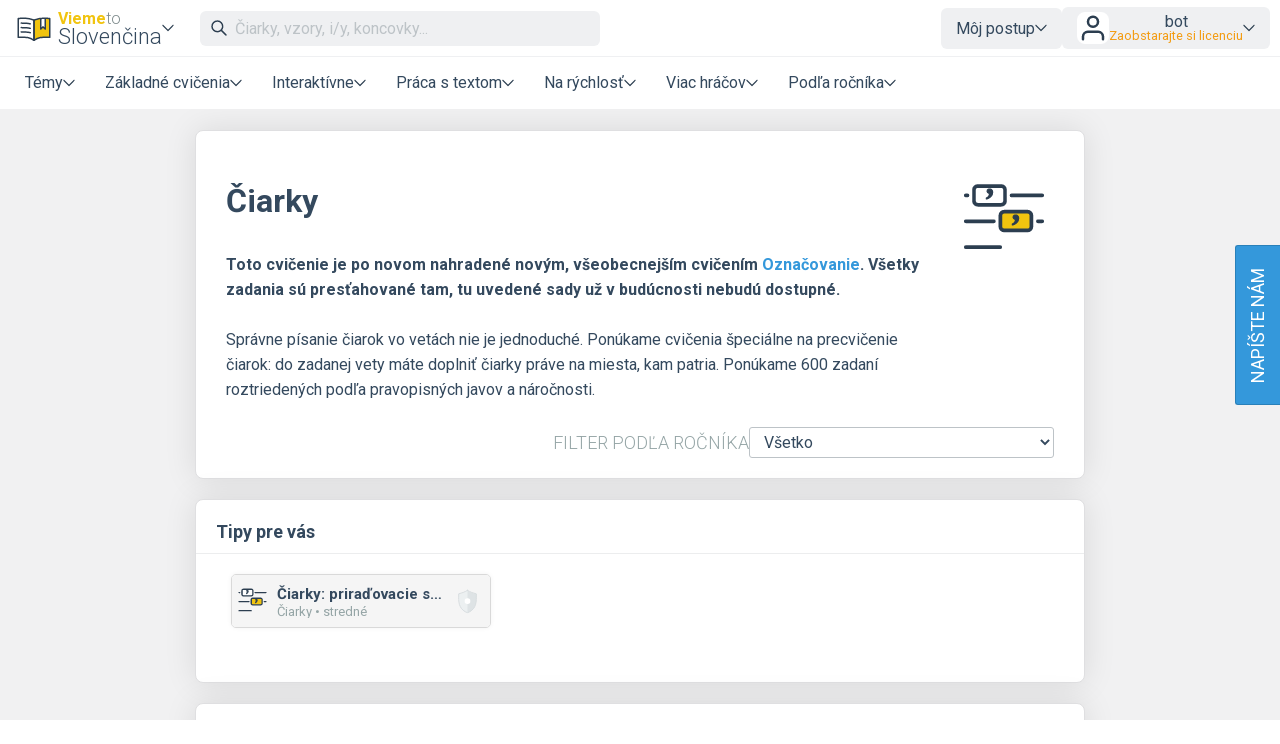

--- FILE ---
content_type: text/html; charset=UTF-8
request_url: https://www.viemeposlovensky.sk/ciarky
body_size: 17780
content:
<!DOCTYPE html>
<html xmlns="http://www.w3.org/1999/xhtml" xml:lang="sk" lang="sk" dir="ltr" ><head>
    <title>Čiarky – Vieme to</title><meta name='description' content='Cvičenie na dopĺňanie čiarok do viet: veta jednoduchá, súvetie, tematické zadania.' />
    <meta http-equiv='Content-Type' content='text/html; charset=UTF-8' />
    <meta content='width=device-width, initial-scale=1.0' name='viewport' />    
    <meta property='og:url' content='https://www.viemeposlovensky.sk/ciarky' />
    <meta property='og:title' content='Čiarky – Vieme to'/>
    <meta property='og:image' content='https://www.umimeto.org/asset/global/ogimage/vieme-og-image.png'>
    <meta property='og:image:type' content='image/png'><meta property='og:description' content='Cvičenie na dopĺňanie čiarok do viet: veta jednoduchá, súvetie, tematické zadania.' />
    <link href="https://fonts.googleapis.com/css?family=Roboto:300,300i,400,400i,500,500i,700,700i&amp;subset=latin-ext"
          rel="stylesheet">
    <link href="https://fonts.googleapis.com/css2?family=Noto+Color+Emoji&display=swap" rel="stylesheet">
    <link rel='icon' type='image/png' sizes='192x192' href='https://www.umimeto.org/asset/global/img/subject-logos-bitmap/logo-cestina.png'>
        <link rel='icon' type='image/png' sizes='32x32' href='https://www.umimeto.org/asset/global/img/subject-logos-bitmap/logo-cestina-32.png'>
        <link rel='icon' type='image/png' sizes='16x16' href='https://www.umimeto.org/asset/global/img/subject-logos-bitmap/logo-cestina-16.png'>
        <link rel='apple-touch-icon' type='image/png' href='https://www.umimeto.org/asset/global/img/subject-logos-bitmap/logo-cestina-180.png'>
    <link rel="stylesheet" type="text/css" href="/css/header.css?d=18-53-37-24-07-2025">
    <link rel="stylesheet" type="text/css" href="/css/content.css?d=12-08-51-04-01-2026">
    <link rel="stylesheet" type="text/css" href="/css/elements.css?d=21-01-28-06-12-2025">
    <link rel="stylesheet" type="text/css" href="/css/footer.css?d=21-10-24-04-03-2025">
    <link rel="stylesheet" type="text/css" href="/css/texting.css?d=12-08-51-04-01-2026">
    <link rel="stylesheet" type="text/css" href="/css/forms.css?d=00-08-03-09-01-2026">
    <link rel="stylesheet" type="text/css" href="/css/dashboards.css?d=11-19-23-15-07-2025">
    <link rel="stylesheet" type="text/css" href="/css/preview.css?d=08-45-47-18-01-2026">
    <link rel="stylesheet" type="text/css" href="/css/writeus.css?d=11-08-18-30-10-2025">
    <link rel="stylesheet" type="text/css" href="/css/new-menu.css?d=15-02-25-20-09-2025">
    <script type="text/javascript" src="/javascript/jquery-3.5.1.min.js"></script>
    <script defer type="text/javascript" src="/javascript/search.js?d=11-51-45-24-01-2026"></script>
    <script defer type="text/javascript" src="/javascript/new-menu.js?d=08-16-56-15-12-2025"></script>

    <script>
  var system_shortcut = 'vps';  
  var deviceType = 'computer'; var cookieHash = 'cpptrkjyixeytbtfzylkrpfwtxbxhuwk';var user = '1278162';</script>
</head>

<body>
<header>
    <script>var tool_search_page_topic = 'Stránka témy';var tool_search_page_exercise = 'Stránka cvičenia';var tool_search_page = 'Stránka';var tool_search_faq = 'Časté otázky';var tool_search_subject = 'Stránka predmetu';var tool_search_module = 'Výučbový modul';var tool_search_exercise = 'Úloha';var tool_search_printable = 'Materiál na vytlačenie';var tool_search_difficulty = 'úroveň';var tool_search_game = 'Hra';var tool_search_multiplayer = 'Viac hráčov';var final_board_lehka = 'ľahké'; var final_board_stredni = 'stredné'; var final_board_tezka = 'ťažké'; </script>
<!-- NOVÉ MENU -->
<nav class="menu-container ">
  <div class="menu-grid">
    <div class="menu-logo">
      <a class='flex-horizontal ai-center' href='/'><img style='height:36px;' src='https://www.umimeto.org/asset/global/img/logo-cestina.svg' alt='Vieme po slovensky' /></a><div class='menu-toggler display-only-narrow' type='mobile-subjects'>
        <button class='subject-button' data-href='/'>
        <span class='flex-vertical' style='gap: 4px'>
          <span style='color: var(--yellow); font-weight: bold; font-size: 16px; display: flex; flex-wrap: nowrap; gap: 4px'>Vieme<span style='font-weight: 300; color: #7f8c8d'>to</span></span>
          <span style='white-space: nowrap'>Slovenčina</span>
        </span>
        </button>
        </div><div class='menu-dropdown-parent display-only-wide menu-subject-choice'>
        <button class='subject-button' data-href='/'>
        <span class='flex-vertical' style='gap: 4px'>
          <span style='color: var(--yellow); font-weight: bold; font-size: 16px; display: flex; flex-wrap: nowrap; gap: 4px'>Vieme<span style='font-weight: 300; color: #7f8c8d'>to</span></span>
          <span style='white-space: nowrap'>Slovenčina</span>
        </span>
        </button>
        <div class='menu-dropdown-content menu-desktop-subjects-list'><div class='two-columns'><a href='https://www.viemeposlovensky.sk/loginSSO2.php?cookieHash=cpptrkjyixeytbtfzylkrpfwtxbxhuwk'><img class='' src='https://www.umimeto.org/asset/global/img/logo-cestina.svg' />Slovenčina</a><a href='https://www.viemematiku.sk/loginSSO2.php?cookieHash=cpptrkjyixeytbtfzylkrpfwtxbxhuwk'><img class='' src='https://www.umimeto.org/asset/global/img/logo-matematika.svg' />Matematika</a><a href='https://www.viemepoanglicky.sk/loginSSO2.php?cookieHash=cpptrkjyixeytbtfzylkrpfwtxbxhuwk'><img class='' src='https://www.umimeto.org/asset/global/img/logo-anglictina.svg' />Angličtina</a><a href='https://www.viemeinformatiku.sk/loginSSO2.php?cookieHash=cpptrkjyixeytbtfzylkrpfwtxbxhuwk'><img class='' src='https://www.umimeto.org/asset/global/img/logo-informatika.svg' />Informatika</a><a href='https://www.viemeponemecky.sk/loginSSO2.php?cookieHash=cpptrkjyixeytbtfzylkrpfwtxbxhuwk'><img class='' src='https://www.umimeto.org/asset/global/img/logo-nemcina.svg' />Nemčina</a><a href='https://www.viemefakty.sk/biologia/loginSSO2.php?cookieHash=cpptrkjyixeytbtfzylkrpfwtxbxhuwk'><img class='' src='https://www.umimeto.org/asset/global/img/logo-biologie.svg' />Biológia</a><a href='https://www.viemefakty.sk/zemepis/loginSSO2.php?cookieHash=cpptrkjyixeytbtfzylkrpfwtxbxhuwk'><img class='' src='https://www.umimeto.org/asset/global/img/logo-zemepis.svg' />Zemepis</a><a href='https://www.viemefakty.sk/chemia/loginSSO2.php?cookieHash=cpptrkjyixeytbtfzylkrpfwtxbxhuwk'><img class='' src='https://www.umimeto.org/asset/global/img/logo-chemie.svg' />Chémia</a><a href='https://www.viemefakty.sk/fyzika/loginSSO2.php?cookieHash=cpptrkjyixeytbtfzylkrpfwtxbxhuwk'><img class='' src='https://www.umimeto.org/asset/global/img/logo-fyzika.svg' />Fyzika</a></div><span class='divider'></span><a href='https://www.viemeto.org'><img class='' src='https://www.umimeto.org/asset/global/img/logo-umime.svg' /><span><span style='font-weight: bold; color: var(--yellow)'>Vieme</span> <span style='font-weight: 300'>to</span> – hlavná stránka</span></a></div></div>    </div>
    <div class="mobile-subjects">
      <div class='two-columns'><a href='https://www.viemeposlovensky.sk/loginSSO2.php?cookieHash=cpptrkjyixeytbtfzylkrpfwtxbxhuwk'><img class='' src='https://www.umimeto.org/asset/global/img/logo-cestina.svg' />Slovenčina</a><a href='https://www.viemematiku.sk/loginSSO2.php?cookieHash=cpptrkjyixeytbtfzylkrpfwtxbxhuwk'><img class='' src='https://www.umimeto.org/asset/global/img/logo-matematika.svg' />Matematika</a><a href='https://www.viemepoanglicky.sk/loginSSO2.php?cookieHash=cpptrkjyixeytbtfzylkrpfwtxbxhuwk'><img class='' src='https://www.umimeto.org/asset/global/img/logo-anglictina.svg' />Angličtina</a><a href='https://www.viemeinformatiku.sk/loginSSO2.php?cookieHash=cpptrkjyixeytbtfzylkrpfwtxbxhuwk'><img class='' src='https://www.umimeto.org/asset/global/img/logo-informatika.svg' />Informatika</a><a href='https://www.viemeponemecky.sk/loginSSO2.php?cookieHash=cpptrkjyixeytbtfzylkrpfwtxbxhuwk'><img class='' src='https://www.umimeto.org/asset/global/img/logo-nemcina.svg' />Nemčina</a><a href='https://www.viemefakty.sk/biologia/loginSSO2.php?cookieHash=cpptrkjyixeytbtfzylkrpfwtxbxhuwk'><img class='' src='https://www.umimeto.org/asset/global/img/logo-biologie.svg' />Biológia</a><a href='https://www.viemefakty.sk/zemepis/loginSSO2.php?cookieHash=cpptrkjyixeytbtfzylkrpfwtxbxhuwk'><img class='' src='https://www.umimeto.org/asset/global/img/logo-zemepis.svg' />Zemepis</a><a href='https://www.viemefakty.sk/chemia/loginSSO2.php?cookieHash=cpptrkjyixeytbtfzylkrpfwtxbxhuwk'><img class='' src='https://www.umimeto.org/asset/global/img/logo-chemie.svg' />Chémia</a><a href='https://www.viemefakty.sk/fyzika/loginSSO2.php?cookieHash=cpptrkjyixeytbtfzylkrpfwtxbxhuwk'><img class='' src='https://www.umimeto.org/asset/global/img/logo-fyzika.svg' />Fyzika</a></div><span class='divider'></span><a href='https://www.viemeto.org'><img class='' src='https://www.umimeto.org/asset/global/img/logo-umime.svg' /><span><span style='font-weight: bold; color: var(--yellow)'>Vieme</span> <span style='font-weight: 300'>to</span> – hlavná stránka</span></a>    </div>
    <div class="search">
      <span class="display-only-wide">
              <div class="search-field">
        <div class="search-field-inside">
          <img id="search-go" class="svg-icon" src="https://www.umimeto.org/asset/global/img/icons-umime/search.svg" />
          <input id="header-search-input" class="search-input" type="text" placeholder="Čiarky, vzory, i/y, koncovky..." autofocusa />
          <button id="search-remove"><img  class="svg-icon" src="https://www.umimeto.org/asset/global/img/icons-umime/remove.svg" /></button>
        </div>
        <div id="header-search-results" class="search-results">
        </div>
      </div>      </span>
    </div>
    <div class="mobile-icons-search-hamburger">
      <button id='menu-search-icon'><img src='https://www.umimeto.org/asset/global/img/icons-umime/search.svg' /></button>      <span class='flex-horizontal ai-center hamburger-avatar'><img src='https://www.umimeto.org/asset/global/img/icons-umime/user.svg' /></span><a class='menu-toggler' type='hamburger'><img src='https://www.umimeto.org/asset/global/img/icons-umime/menu-burger.svg'></a>    </div>
    <div class="user-items-account">
      
 <div class='menu-dropdown-parent'>
 <button>Môj postup</button>
 <div class='menu-dropdown-content'><a href='/personal-recommendation'><img class='svg-icon' src='https://www.umimeto.org/asset/global/img/icons-umime/repeat.svg'> Odporúčania</a><a href='/personal-reinforce'><img class='svg-icon' src='https://www.umimeto.org/asset/global/img/icons-umime/rec-strenghten.svg'> Na zopakovanie</a><a href='/personal-mistakes'><img class='svg-icon' src='https://www.umimeto.org/asset/global/img/icons-umime/mistakes.svg'> Nedávne chyby</a>
 </div>
 </div> 
           <div class="menu-dropdown-parent">
      <button class='login-button'>
        <img style="height: 32px; background-color:white; border-radius: var(--unit); padding: 1px" src="https://www.umimeto.org/asset/global/img/icons-umime/user.svg" />

        <span>
        <span>bot</span>
        <span class='menu-text small orange'>Zaobstarajte si licenciu</span>        </span>
      </button>

      <div class="menu-dropdown-content right">
        <a class='to-central' href="https://www.viemeto.org/account-settings">
          <img class="svg-icon" src="https://www.umimeto.org/asset/global/img/icons-umime/user_dark.svg">
          Môj účet        </a>
        <a href="/profile/1278162">
          <img class="svg-icon" src="https://www.umimeto.org/asset/global/img/icons-umime/icon-stats.svg">
          Moja aktivita        </a>
        <a class='to-central' href="https://www.viemeto.org/index.php?p=account-licence-activation-new">
          <img class="svg-icon" src="https://www.umimeto.org/asset/global/img/icons-umime/star_alone.svg">
          Aktivácia licencie        </a>

        <a class="to-central" href="https://www.viemeto.org/student-class-overview">
          <img class="svg-icon" src="https://www.umimeto.org/asset/global/img/icons-umime/class_var2_add.svg">
          Pripojenie žiaka do triedy        </a>

        <a class='to-central' href='https://www.viemeto.org/licence-personal-info'><img class='svg-icon' src='https://www.umimeto.org/asset/global/img/icons-umime/calendar.svg'>Zaobstarajte si licenciu</a>
        
        <span class="divider"></span>
        <a href="/logoutAll.php">
          <img class="svg-icon" src="https://www.umimeto.org/asset/global/img/icons-umime/icon-logout.svg">
          Odhlásiť sa        </a>
      </div>
    </div>
  
    </div>
    <div class="regular-sections">
      
    <div class='menu-dropdown-parent'>
      <button class="toggler-button" class='menu-text'>Témy</button>
    <div class='menu-dropdown-content'>      
      <a href='/cvicenia-pisanie-i-y'><img style='height:25px;' class='' src='https://www.viemeto.org/asset/system/vps/img/kc-icon/kc-icon-psani-iy.svg' alt='Písanie i/y' />Písanie i/y</a><a href='/cvicenia-zneju-podobne'><img style='height:25px;' class='' src='https://www.viemeto.org/asset/system/vps/img/kc-icon/kc-icon-podobne-znejici.svg' alt='Znejú podobne' />Znejú podobne</a><a href='/cvicenia-velke-pismena'><img style='height:25px;' class='' src='https://www.viemeto.org/asset/system/vps/img/kc-icon/kc-icon-velka-pismena.svg' alt='Veľké písmená' />Veľké písmená</a><a href='/cvicenia-slovne-druhy'><img style='height:25px;' class='' src='https://www.viemeto.org/asset/system/vps/img/kc-icon/kc-icon-slovni-druhy.svg' alt='Slovné druhy' />Slovné druhy</a><a href='/cvicenia-interpunkcia'><img style='height:25px;' class='' src='https://www.viemeto.org/asset/system/vps/img/kc-icon/kc-icon-zapis-interpunkce.svg' alt='Interpunkcia' />Interpunkcia</a><a href='/cvicenia-rozbor-viet-stavba-slov'><img style='height:25px;' class='' src='https://www.viemeto.org/asset/system/vps/img/kc-icon/kc-icon-rozbory.svg' alt='Rozbor viet, stavba slov' />Rozbor viet, stavba slov</a><a href='/cvicenia-slova-a-ich-vyznam'><img style='height:25px;' class='' src='https://www.viemeto.org/asset/system/vps/img/kc-icon/kc-icon-slova-vyznam.svg' alt='Slová a ich význam' />Slová a ich význam</a><a href='/cvicenia-korektury-textov-a-caste-chyby'><img style='height:25px;' class='' src='https://www.viemeto.org/asset/system/vps/img/kc-icon/kc-icon-zapis-korektury.svg' alt='Korektúry textov a časté chyby' />Korektúry textov a časté chyby</a><a href='/cvicenia-citanie'><img style='height:25px;' class='' src='https://www.viemeto.org/asset/system/vps/img/kc-icon/kc-icon-cteni.svg' alt='Čítanie' />Čítanie</a><a href='/cvicenia-literatura'><img style='height:25px;' class='' src='https://www.viemeto.org/asset/system/vps/img/kc-icon/kc-icon-literatura.svg' alt='Literatúra' />Literatúra</a><div class='divider'></div>      <a href="/dashboard-topic-overview">Všetky témy</a>
      <a href="/dashboard-news">Novinky</a>
    </div>
    </div>

  
      <div class='menu-dropdown-parent'>
          <button class='menu-text'>Základné cvičenia</button>
          
        <div class='menu-dropdown-content'><a  href='/doplnovacka'><img src='https://www.umimeto.org/asset/global/img/exercise-icons/icon-rozh-26.svg' alt='Rozhodovačka'>Rozhodovačka</a><a  href='/oznacovanie'><img src='https://www.umimeto.org/asset/global/img/exercise-icons/icon-oznacovani-73.svg' alt='Označovanie'>Označovanie</a><a  href='/otazky'><img src='https://www.umimeto.org/asset/global/img/exercise-icons/icon-otazky-19.svg' alt='Otázky'>Otázky</a><a  href='/pexeso'><img src='https://www.umimeto.org/asset/global/img/exercise-icons/icon-pexeso-23.svg' alt='Pexeso'>Pexeso</a><a  href='/vpisovacka'><img src='https://www.umimeto.org/asset/global/img/exercise-icons/icon-vpis-22.svg' alt='Vpisovanie'>Vpisovanie</a><a  href='/rozradovacka'><img src='https://www.umimeto.org/asset/global/img/exercise-icons/icon-rozraz-11.svg' alt='Rozraďovačka'>Rozraďovačka</a><a  href='/rozbory'><img src='https://www.umimeto.org/asset/global/img/exercise-icons/icon-rozbory-5.svg' alt='Rozbory'>Rozbory</a><a  href='/diktaty'><img src='https://www.umimeto.org/asset/global/img/exercise-icons/icon-diktaty-3.svg' alt='Doplňovanie textu'>Doplňovanie textu</a>
        </div>
      </div>
      <div class='menu-dropdown-parent'>
          <button class='menu-text'>Interaktívne</button>
          
        <div class='menu-dropdown-content'><a  href='/krok-za-krokom'><img src='https://www.umimeto.org/asset/global/img/exercise-icons/icon-chat-41.svg' alt='Krok za krokom'>Krok za krokom</a><a  href='/hovorene-diktaty'><img src='https://www.umimeto.org/asset/global/img/exercise-icons/icon-mluvene-13.svg' alt='Hovorené diktáty'>Hovorené diktáty</a>
        </div>
      </div>
      <div class='menu-dropdown-parent'>
          <button class='menu-text'>Práca s textom</button>
          
        <div class='menu-dropdown-content'><a  href='/presuvanie'><img src='https://www.umimeto.org/asset/global/img/exercise-icons/icon-presouvani-62.svg' alt='Presúvanie'>Presúvanie</a><a  href='/porozumeni'><img src='https://www.umimeto.org/asset/global/img/exercise-icons/icon-cteni-46.svg' alt='Čítanie s porozumením'>Čítanie s porozumením</a><a  href='/slova-vo-vetach'><img src='https://www.umimeto.org/asset/global/img/exercise-icons/icon-fillin-60.svg' alt='Slovíčka vo vetách'>Slovíčka vo vetách</a><a  href='/hadanky'><img src='https://www.umimeto.org/asset/global/img/exercise-icons/icon-hadanky-44.svg' alt='Hádanky'>Hádanky</a><a  href='/krizovky'><img src='https://www.umimeto.org/asset/global/img/exercise-icons/icon-krizovky-55.svg' alt='Krížovky'>Krížovky</a><a  href='/vtipy'><img src='https://www.umimeto.org/asset/global/img/exercise-icons/icon-vtipy-6.svg' alt='Vtipy'>Vtipy</a>
        </div>
      </div>
      <div class='menu-dropdown-parent'>
          <button class='menu-text'>Na rýchlosť</button>
          
        <div class='menu-dropdown-content'><a  href='/roboti'><img src='https://www.umimeto.org/asset/global/img/exercise-icons/icon-roboti-7.svg' alt='Roboti'>Roboti</a><a  href='/strielacka'><img src='https://www.umimeto.org/asset/global/img/exercise-icons/icon-strilecka-8.svg' alt='Strieľačka'>Strieľačka</a><a  href='/tetris'><img src='https://www.umimeto.org/asset/global/img/exercise-icons/icon-tetris-9.svg' alt='Tetris'>Tetris</a><a  href='/priserky-prehled'><img src='https://www.umimeto.org/asset/global/img/exercise-icons/icon-priserky-16.svg' alt='Príšerky'>Príšerky</a>
        </div>
      </div>
      <div class='menu-dropdown-parent'>
          <button class='menu-text'>Viac hráčov</button>
          
        <div class='menu-dropdown-content'><a  href='/timovka'><img src='https://www.umimeto.org/asset/global/img/exercise-icons/icon-tymovka-12.svg' alt='Tímovka'>Tímovka</a><a  href='/uzemia'><img src='https://www.umimeto.org/asset/global/img/exercise-icons/icon-uzemicka-18.svg' alt='Územia'>Územia</a><a  href='/preteky'><img src='https://www.umimeto.org/asset/global/img/exercise-icons/icon-zavody-10.svg' alt='Preteky'>Preteky</a>
        </div>
      </div><div class='menu-dropdown-parent'>
              <button class='menu-text'>Podľa ročníka</button>
              
            <div class='menu-dropdown-content'><a href='/slovensky-jazyk-1-rocnik'>1. ročník</a><a href='/slovensky-jazyk-2-rocnik'>2. ročník</a><a href='/slovensky-jazyk-3-rocnik'>3. ročník</a><a href='/slovensky-jazyk-4-rocnik'>4. ročník</a><a href='/slovensky-jazyk-5-rocnik'>5. ročník</a><a href='/slovensky-jazyk-6-rocnik'>6. ročník</a><a href='/slovensky-jazyk-7-rocnik'>7. ročník</a><a href='/slovensky-jazyk-8-rocnik'>8. ročník</a><a href='/slovensky-jazyk-9-rocnik'>9. ročník</a><a href='/slovensky-jazyk-stredna-skola-1'>1. stredná škola</a><a href='/slovensky-jazyk-stredna-skola-2'>2. stredná škola</a><a href='/slovensky-jazyk-stredna-skola-3'>3. stredná škola</a><a href='/slovensky-jazyk-stredna-skola-4'>4. stredná škola</a></div></div>
    </div>
    <div class="writeus">
      <a class='napiste-nam-mobile' href='javascript:void(0)'>Napíšte nám</a>    </div>
  </div>
</nav>

<div class='overlayLayerSearch'><div class='flex-horizontal jc-flex-start ai-center nowrap'><img style='margin:5px; height:32px;' src='https://www.umimeto.org/asset/global/img/logo-cestina.svg' /><input autocomplete='off' id='page-search-input-mobile' class='search-input' type='text' placeholder='Čiarky, vzory, i/y, koncovky...' autofocus /><span id='mobile-search-cancel' style='padding:7px 7px; background-color:white;'><img style='margin:10px; height:16px;' class='svg-icon' src= 'https://www.umimeto.org/asset/global/img/icons-umime/remove.svg' /></span></div><div id='page-search-results-mobile' class='search-results'></div></div></header>

<div id='content'>
      

<script>
    const filterPrefixUrl = "";
    
    if (typeof filterSubject === 'undefined') {
        filterSubject = "-1";
    }
    
    if (typeof system_asset === 'undefined') {
    system_asset = 'https://www.umimeto.org/asset/global';
    }

    window.translations = {
        homeworkEmptyName: "Úloha z",
        setsOfClass: "Úlohy triedy",
        noticeboardEmptyName: "Nástenka z",
        hiddenSet: "skrytá sada",
        addEditSetForClass: "2. Vyberte alebo vytvorte sadu pre triedu",
        newSet: "Pridať do novej sady",
        newSetHidden: "Pridať do novej skrytej sady",
        psRemoved: "Cvičenie bolo odstránené zo sady triede",
        psAdded: "Cvičenie bolo pridané do sady triede",
        setAndPsAdded: "Cvičenie bolo pridané do novej sady. Do sady teraz môžete pridávať ďalšie cvičenia alebo ju upraviť na stránke s úlohami (napr. jej nastaviť termín).",
        psRemovedFromFamily: "Cvičenie bolo odstránené z rodinnej nástenky.",
        psAddedToFamilyPrefix: "Úloha bola pridaná",
        psAddedToFamilyLink: "na rodinnú nástenku",
        editFamilySet: "Tu ju môžete upraviť",
        familyAssignmentsAdd: "Pridať na rodinnú nástenku",
        familyAssignmentsRemove: "Odobrať z rodinnej nástenky"
    };
    
        
    const classesForAssignment = [];
    
    </script>

<link rel="stylesheet" type="text/css" href="/css/katex-0.12.0.min.css">
<script defer type="text/javascript" src="/javascript/katex-0.12.0.min.js"></script>
<link rel="stylesheet" type="text/css" href="/css/overlay.css?t=08-42-01-25-08-2025">
<script type="text/javascript" src="/javascript/message.js?t=21-10-22-04-03-2025"></script>
<script type="text/javascript" src="/javascript/segment-redirect.js?t=21-10-22-04-03-2025"></script>
<script type="text/javascript" src="/javascript/badge-buttons.js?t=22-24-13-08-10-2025"></script>

<style>
.content-stripe{
  background-image: url('https://www.umimeto.org/asset/global/img/kniha.png');
  background-position:10px bottom;
  background-repeat: no-repeat;
  padding-bottom: 150px;
  max-width: 900px;
}

#content .content-box .exerciseIcon{
    margin-top: 20px;
    margin-left: 20px;
    height: 100px;
}

#content .dropdown-content img{  
  display: block;
}

#content .topic-icon{  
  height: 30px;
  margin-right: 10px;  
}

#intro-text{
  cursor: pointer;
}

#intro-text p:empty{
  display: none;
}

#intro-text.shrink{
  max-height:80px;
  overflow: hidden;
  position : relative;
}

#intro-text.shrink:after{ 
  content  : "";
  position : absolute;
  z-index  : 1;
  bottom   : 0;
  left     : 0;
  pointer-events   : none;  
  background-image : linear-gradient(to bottom, 
                    rgba(255,255,255, 0), 
                    rgba(255,255,255, 1) 90%);  
  width    : 100%;
  height   : 80px;  
}

#content-box {
    touch-action: manipulation;
}

/* GRID TABULKA PRO ITEM BASED */
#content .gridContainer{
  display: grid;  
  padding: 0px;
  grid-gap: 0px;    
  grid-template-columns: min-content auto 30px minmax(100px,300px) min-content; /* byvalo 45px pro ikonku a 300px pro progress bar */
  border:1px solid var(--lightGrayHover);
  border-radius: 3px;
}

#content  .gridItem{  
  font-size: 16px;
  font-weight: 400;
  border-bottom:1px dotted #dfdfe1;
  padding:5px;
  padding: 10px 10px;      
  display: inline-flex; align-items: center;
}

#content .gridItem.box1{ padding:5px 5px; }
#content .gridItem.box1 img{ height: 35px; }
#content .gridItem.box2{ font-weight: bold; font-size: 18px; }
#content .gridItem.box3{ justify-content: flex-end; }
#content .gridItem.box4{  }
#content .gridItem.box5{  }

#content .gridItem:hover:not(.wide){  
  cursor: pointer;  
}

#content .gridItem.wide{
  grid-column: 1 / span 5;
  padding: 10px;
  padding-left: 55px;
  padding-right: 20px;
  display: none;  
}
#content .gridItem.wide h2{
  display: none;  
}
#content .gridItem.wide h3{ /* drive h3, nove wrapper */
  display: none;  
}
#content .gridItem.wide .item-heading-wrapper{
  display: none;  
}
#content .gridItem.wide.selected{
  display: block;  
}
#content .gridItem.wide p{
  margin: 5px 0px;
}

@media screen and (max-width: 550px) {
  
	#content .segmentWrapperWrapper{
		text-align: center;
	}

  #content .gridItem.wide{
  padding-left: 10px;
  padding-right: 10px; 
  }

  /* NOVY OBSAH SKRYT */
  #content .label.small.red{
    display: none;
  }

  #content .content-box .exerciseIcon{
    display: block;
    height: 50px;
    margin-top: 10px;
  }

}

#content .dropdown_fade {
    position: relative;
    display: inline-block;  
}

#content .dropdown_fade .preview-box{
  box-shadow: 0px 0px 0px 0px rgba(0,0,0,0);
  margin:0px;
  border:0px solid black;
}


#content .preview-box-png{    
  min-width: 260px;
  max-width: 260px;
}

</style> 
 
<div class='content-stripe'>
<div class='content-box'>



  <div class='content-box-titlea flex-horizontal jc-space-between ai-flex-start nowrap'>        
    
    <span><h1>Čiarky</h1><div id='intro-text'><p><p><b>Toto cvičenie je po novom nahradené novým, všeobecnejším cvičením <a href="https://www.viemeposlovensky.sk/oznacovanie">Označovanie</a>. Všetky zadania sú presťahované tam, tu uvedené sady už v budúcnosti nebudú dostupné. </b></p>
<p>Správne písanie čiarok vo vetách nie je jednoduché. Ponúkame cvičenia špeciálne na precvičenie čiarok: do zadanej vety máte doplniť čiarky práve na miesta, kam patria. Ponúkame 600 zadaní roztriedených podľa pravopisných javov a náročnosti.<p></p> </div>
    </span>    
    <img class='exerciseIcon' src='https://www.umimeto.org/asset/global/img/exercise-icons/icon-carky-4.svg'>     
  </div><div class='flex-horizontal ai-center jc-flex-end'><div class='flex-horizontal ai-center jc-flex-end gap-2 filter-by-grade wrap'><h3 class='m-0'>Filter podľa ročníka</h3><div class='segment-vertical-layout'><select id='select-segment' class='select-segment span-2'><option value='/ciarky?chosenGrade=-1'>Všetko</option><option value='/ciarky-1-rocnik'>1. ročník</option><option value='/ciarky-2-rocnik'>2. ročník</option><option value='/ciarky-3-rocnik'>3. ročník</option><option value='/ciarky-4-rocnik'>4. ročník</option><option value='/ciarky-5-rocnik'>5. ročník</option><option value='/ciarky-6-rocnik'>6. ročník</option><option value='/ciarky-7-rocnik'>7. ročník</option><option value='/ciarky-8-rocnik'>8. ročník</option><option value='/ciarky-9-rocnik'>9. ročník</option><option value='/ciarky-stredna-skola-1'>1. stredná škola</option><option value='/ciarky-stredna-skola-2'>2. stredná škola</option><option value='/ciarky-stredna-skola-3'>3. stredná škola</option><option value='/ciarky-stredna-skola-4'>4. stredná škola</option></select><span class='d-none'><span class='checknew'><input type='checkbox' name='checkbox-strict' id='checkbox-strict' value='1' ><label for='checkbox-strict' style='white-space: nowrap'>Úzky výber</label></span></span></div></div></div></div><div class='content-box'><div class='content-box-title-small'><h3>Tipy pre vás</h3></div><span><a class='preview-box-png' href='/ajax/recommendation-middle.php?user=1278162&recommendation=33984055&cookieHash=cpptrkjyixeytbtfzylkrpfwtxbxhuwk&where=https%3A%2F%2Fwww.viemeposlovensky.sk%2Fciarky-priradovacie-suvetie'><span class='upper-bar'><span class='flex-horizontal jc-flex-start ai-center'><img src='https://www.umimeto.org/asset/global/img/exercise-icons/icon-carky-4.svg' alt='Čiarky' /><span><h3>Čiarky: priraďovacie súvetie</h3><p>Čiarky •&nbsp;stredné </p></span></span><medal class='medium'><img src='https://www.umimeto.org/asset/global/img/badges/shield-inactive.svg' alt=''/></medal></span></a></span></div><div id='kc-40' class='content-box medalGrids'><br /><h2 style='margin:0px;'>Interpunkcia</h2><div class='grid-container'><div id='kc50' class='grid-item wide gray level0' style='font-weight: bold'>Čiarky vo vetách</div><div id='kc51' class='grid-item wide  level1' >Čiarky v jednoduchej vete</div><div id='kc54' class='grid-item item0  level2' >Čiarky v jednoduchej vete: prívlastok, prístavok</div><span class='grid-item whiteSpace'></span><div class='grid-item  item1'></div><div class='grid-item  item2'></div><div class='grid-item  item3'><div class='dropdown badge-button-parent'><a class='badge-button assignment-setting-button' href='ciarky-veta-jednoducha-privlastok-pristavok-3-uroven?source=explicitExercise'><span>ťažké</span><img src='https://www.umimeto.org/asset/global/img/badges/shield-inactive.svg' alt=''/></a><div class='dropdown-content wide'><h3 style='margin-bottom:0px; background-color: white;'>Čiarky v jednoduchej vete: prívlastok, prístavok (ťažké) • AN1</h3><span class='flex-horizontal jc-space-between ai-center nowrap' style='margin-bottom:10px; margin-top:10px;'><p style='background-color: white; margin-top:0px; margin-bottom:0px;'>Typicky zaberie: 6 min</p></span><div class='preview-section'><img src='https://www.viemeto.org/asset/system/vps/previews/exercise-4/ps_preview_464.png' /></div></div></div></div><div id='kc55' class='grid-item item0  level2' >Čiarky v jednoduchej vete: hodnotiace častice a kontaktové výrazy</div><span class='grid-item whiteSpace'></span><div class='grid-item  item1'></div><div class='grid-item  item2'><div class='dropdown badge-button-parent'><a class='badge-button assignment-setting-button' href='ciarky-veta-jednoducha-hodnotiace-castice-a-kontaktove-vyrazy?source=explicitExercise'><span>stredné</span><img src='https://www.umimeto.org/asset/global/img/badges/shield-inactive.svg' alt=''/></a><div class='dropdown-content wide'><h3 style='margin-bottom:0px; background-color: white;'>Čiarky v jednoduchej vete: hodnotiace častice a kontaktové výrazy (stredné) • ACS</h3><span class='flex-horizontal jc-space-between ai-center nowrap' style='margin-bottom:10px; margin-top:10px;'><p style='background-color: white; margin-top:0px; margin-bottom:0px;'>Typicky zaberie: 2 min</p></span><div class='preview-section'><img src='https://www.viemeto.org/asset/system/vps/previews/exercise-4/ps_preview_154.png' /></div></div></div></div><div class='grid-item  item3'><div class='dropdown badge-button-parent'><a class='badge-button assignment-setting-button' href='ciarky-veta-jednoducha-hodnotiace-castice-a-kontaktove-vyrazy-3-uroven?source=explicitExercise'><span>ťažké</span><img src='https://www.umimeto.org/asset/global/img/badges/shield-inactive.svg' alt=''/></a><div class='dropdown-content wide'><h3 style='margin-bottom:0px; background-color: white;'>Čiarky v jednoduchej vete: hodnotiace častice a kontaktové výrazy (ťažké) • AN2</h3><span class='flex-horizontal jc-space-between ai-center nowrap' style='margin-bottom:10px; margin-top:10px;'><p style='background-color: white; margin-top:0px; margin-bottom:0px;'>Typicky zaberie: 3 min</p></span><div class='preview-section'><img src='https://www.viemeto.org/asset/system/vps/previews/exercise-4/ps_preview_465.png' /></div></div></div></div><div id='kc57' class='grid-item wide  level1' >Čiarky v súvetí</div><div id='kc142' class='grid-item item0  level2' >Čiarky: spájacie výrazy v jednoduchej vete a v súvetí</div><span class='grid-item whiteSpace'></span><div class='grid-item  item1'></div><div class='grid-item  item2'><div class='dropdown badge-button-parent'><a class='badge-button assignment-setting-button' href='ciarky-pisanie-pri-spajacich-vyrazoch-2-uroven?source=explicitExercise'><span>stredné</span><img src='https://www.umimeto.org/asset/global/img/badges/shield-inactive.svg' alt=''/></a><div class='dropdown-content wide'><h3 style='margin-bottom:0px; background-color: white;'>Čiarky: spájacie výrazy v jednoduchej vete a v súvetí (stredné) • AP9</h3><span class='flex-horizontal jc-space-between ai-center nowrap' style='margin-bottom:10px; margin-top:10px;'><p style='background-color: white; margin-top:0px; margin-bottom:0px;'>Typicky zaberie: 3 min</p></span><div class='preview-section'><img src='https://www.viemeto.org/asset/system/vps/previews/exercise-4/ps_preview_530.png' /></div></div></div></div><div class='grid-item  item3'><div class='dropdown badge-button-parent'><a class='badge-button assignment-setting-button' href='ciarky-pisanie-pri-spajacich-vyrazoch-3-uroven?source=explicitExercise'><span>ťažké</span><img src='https://www.umimeto.org/asset/global/img/badges/shield-inactive.svg' alt=''/></a><div class='dropdown-content wide'><h3 style='margin-bottom:0px; background-color: white;'>Čiarky: spájacie výrazy v jednoduchej vete a v súvetí (ťažké) • ARB</h3><span class='flex-horizontal jc-space-between ai-center nowrap' style='margin-bottom:10px; margin-top:10px;'><p style='background-color: white; margin-top:0px; margin-bottom:0px;'>Typicky zaberie: 3 min</p></span><div class='preview-section'><img src='https://www.viemeto.org/asset/system/vps/previews/exercise-4/ps_preview_531.png' /></div></div></div></div><div id='kc59' class='grid-item item0  level2' >Čiarky: priraďovacie súvetie</div><span class='grid-item whiteSpace'></span><div class='grid-item  item1'><div class='dropdown badge-button-parent'><a class='badge-button assignment-setting-button' href='ciarky-priradovacie-suvetie-1-uroven?source=explicitExercise'><span>ľahké</span><img src='https://www.umimeto.org/asset/global/img/badges/shield-0.svg' alt=''/></a><div class='dropdown-content wide'><h3 style='margin-bottom:0px; background-color: white;'>Čiarky: priraďovacie súvetie (ľahké) • AN6</h3><span class='flex-horizontal jc-space-between ai-center nowrap' style='margin-bottom:10px; margin-top:10px;'><p style='background-color: white; margin-top:0px; margin-bottom:0px;'>Typicky zaberie: 3 min</p></span><div class='preview-section'><img src='https://www.viemeto.org/asset/system/vps/previews/exercise-4/ps_preview_468.png' /></div></div></div></div><div class='grid-item  item2'><div class='dropdown badge-button-parent'><a class='badge-button assignment-setting-button' href='ciarky-priradovacie-suvetie?source=explicitExercise'><span>stredné</span><img src='https://www.umimeto.org/asset/global/img/badges/shield-inactive.svg' alt=''/></a><div class='dropdown-content wide'><h3 style='margin-bottom:0px; background-color: white;'>Čiarky: priraďovacie súvetie (stredné) • ACV</h3><span class='flex-horizontal jc-space-between ai-center nowrap' style='margin-bottom:10px; margin-top:10px;'><p style='background-color: white; margin-top:0px; margin-bottom:0px;'>Typicky zaberie: 4 min</p></span><div class='preview-section'><img src='https://www.viemeto.org/asset/system/vps/previews/exercise-4/ps_preview_157.png' /></div></div></div></div><div class='grid-item  item3'></div><div id='kc60' class='grid-item item0  level2' >Čiarky: priraďovacie súvetie a spojky aj-aj, i-i, ani-ani, buď-alebo, či-či</div><span class='grid-item whiteSpace'></span><div class='grid-item  item1'></div><div class='grid-item  item2'><div class='dropdown badge-button-parent'><a class='badge-button assignment-setting-button' href='ciarky-kombinacie-aj-aj-i-i-ani-ani?source=explicitExercise'><span>stredné</span><img src='https://www.umimeto.org/asset/global/img/badges/shield-inactive.svg' alt=''/></a><div class='dropdown-content wide'><h3 style='margin-bottom:0px; background-color: white;'>Čiarky: priraďovacie súvetie a spojky aj-aj, i-i, ani-ani, buď-alebo, či-či (stredné) • ACW</h3><span class='flex-horizontal jc-space-between ai-center nowrap' style='margin-bottom:10px; margin-top:10px;'><p style='background-color: white; margin-top:0px; margin-bottom:0px;'>Typicky zaberie: 3 min</p></span><div class='preview-section'><img src='https://www.viemeto.org/asset/system/vps/previews/exercise-4/ps_preview_158.png' /></div></div></div></div><div class='grid-item  item3'><div class='dropdown badge-button-parent'><a class='badge-button assignment-setting-button' href='ciarky-kombinacie-aj-aj-i-i-ani-ani-3-uroven?source=explicitExercise'><span>ťažké</span><img src='https://www.umimeto.org/asset/global/img/badges/shield-inactive.svg' alt=''/></a><div class='dropdown-content wide'><h3 style='margin-bottom:0px; background-color: white;'>Čiarky: priraďovacie súvetie a spojky aj-aj, i-i, ani-ani, buď-alebo, či-či (ťažké) • AN7</h3><span class='flex-horizontal jc-space-between ai-center nowrap' style='margin-bottom:10px; margin-top:10px;'><p style='background-color: white; margin-top:0px; margin-bottom:0px;'>Typicky zaberie: 3 min</p></span><div class='preview-section'><img src='https://www.viemeto.org/asset/system/vps/previews/exercise-4/ps_preview_469.png' /></div></div></div></div><div id='kc58' class='grid-item item0  level2' >Čiarky: podraďovacie súvetie</div><span class='grid-item whiteSpace'></span><div class='grid-item  item1'></div><div class='grid-item  item2'><div class='dropdown badge-button-parent'><a class='badge-button assignment-setting-button' href='ciarky-podradovacie-suvetie?source=explicitExercise'><span>stredné</span><img src='https://www.umimeto.org/asset/global/img/badges/shield-inactive.svg' alt=''/></a><div class='dropdown-content wide'><h3 style='margin-bottom:0px; background-color: white;'>Čiarky: podraďovacie súvetie (stredné) • ACU</h3><span class='flex-horizontal jc-space-between ai-center nowrap' style='margin-bottom:10px; margin-top:10px;'><p style='background-color: white; margin-top:0px; margin-bottom:0px;'>Typicky zaberie: 3 min</p></span><div class='preview-section'><img src='https://www.viemeto.org/asset/system/vps/previews/exercise-4/ps_preview_156.png' /></div></div></div></div><div class='grid-item  item3'><div class='dropdown badge-button-parent'><a class='badge-button assignment-setting-button' href='ciarky-podradovacie-suvetie-3-uroven?source=explicitExercise'><span>ťažké</span><img src='https://www.umimeto.org/asset/global/img/badges/shield-inactive.svg' alt=''/></a><div class='dropdown-content wide'><h3 style='margin-bottom:0px; background-color: white;'>Čiarky: podraďovacie súvetie (ťažké) • AN4</h3><span class='flex-horizontal jc-space-between ai-center nowrap' style='margin-bottom:10px; margin-top:10px;'><p style='background-color: white; margin-top:0px; margin-bottom:0px;'>Typicky zaberie: 3 min</p></span><div class='preview-section'><img src='https://www.viemeto.org/asset/system/vps/previews/exercise-4/ps_preview_467.png' /></div></div></div></div><div id='kc61' class='grid-item item0  level2' >Čiarky: podraďovacie súvetie a spojky a preto, a teda, a tak, a predsa</div><span class='grid-item whiteSpace'></span><div class='grid-item  item1'><div class='dropdown badge-button-parent'><a class='badge-button assignment-setting-button' href='ciarky-spojenia-a-preto-a-teda-1-uroven?source=explicitExercise'><span>ľahké</span><img src='https://www.umimeto.org/asset/global/img/badges/shield-inactive.svg' alt=''/></a><div class='dropdown-content wide'><h3 style='margin-bottom:0px; background-color: white;'>Čiarky: podraďovacie súvetie a spojky a preto, a teda, a tak, a predsa (ľahké) • AN9</h3><span class='flex-horizontal jc-space-between ai-center nowrap' style='margin-bottom:10px; margin-top:10px;'><p style='background-color: white; margin-top:0px; margin-bottom:0px;'>Typicky zaberie: 2 min</p></span><div class='preview-section'><img src='https://www.viemeto.org/asset/system/vps/previews/exercise-4/ps_preview_470.png' /></div></div></div></div><div class='grid-item  item2'><div class='dropdown badge-button-parent'><a class='badge-button assignment-setting-button' href='ciarky-spojenia-a-preto-a-teda?source=explicitExercise'><span>stredné</span><img src='https://www.umimeto.org/asset/global/img/badges/shield-inactive.svg' alt=''/></a><div class='dropdown-content wide'><h3 style='margin-bottom:0px; background-color: white;'>Čiarky: podraďovacie súvetie a spojky a preto, a teda, a tak, a predsa (stredné) • ACX</h3><span class='flex-horizontal jc-space-between ai-center nowrap' style='margin-bottom:10px; margin-top:10px;'><p style='background-color: white; margin-top:0px; margin-bottom:0px;'>Typicky zaberie: 2 min</p></span><div class='preview-section'><img src='https://www.viemeto.org/asset/system/vps/previews/exercise-4/ps_preview_159.png' /></div></div></div></div><div class='grid-item  item3'></div><div id='kc133' class='grid-item item0  level1' >Texty s čiarkami</div><span class='grid-item whiteSpace'></span><div class='grid-item  item1'></div><div class='grid-item  item2'></div><div class='grid-item  item3'></div><div class='grid-item item0 level2'>Citáty</div><div class='grid-item item1'><div class='dropdown badge-button-parent'><a class='badge-button assignment-setting-button' href='ciarky-citaty-1-uroven?source=explicitExercise'><span>ľahké</span><img src='https://www.umimeto.org/asset/global/img/badges/shield-inactive.svg' alt=''/></a><div class='dropdown-content wide'><h3 style='margin-bottom:0px; background-color: white;'>Citáty (ľahké) • ALD</h3><span class='flex-horizontal jc-space-between ai-center nowrap' style='margin-bottom:10px; margin-top:10px;'><p style='background-color: white; margin-top:0px; margin-bottom:0px;'>Typicky zaberie: 5 min</p></span><div class='preview-section'><img src='https://www.viemeto.org/asset/system/vps/previews/exercise-4/ps_preview_387.png' /></div></div></div></div><div class='grid-item item2'></div><div class='grid-item item3'></div><div class='grid-item item0 level2'>Príslovia</div><div class='grid-item item1'><div class='dropdown badge-button-parent'><a class='badge-button assignment-setting-button' href='ciarky-prislovia-1-uroven?source=explicitExercise'><span>ľahké</span><img src='https://www.umimeto.org/asset/global/img/badges/shield-inactive.svg' alt=''/></a><div class='dropdown-content wide'><h3 style='margin-bottom:0px; background-color: white;'>Príslovia (ľahké) • ALF</h3><span class='flex-horizontal jc-space-between ai-center nowrap' style='margin-bottom:10px; margin-top:10px;'><p style='background-color: white; margin-top:0px; margin-bottom:0px;'>Typicky zaberie: 2 min</p></span><div class='preview-section'><img src='https://www.viemeto.org/asset/system/vps/previews/exercise-4/ps_preview_388.png' /></div></div></div></div><div class='grid-item item2'></div><div class='grid-item item3'></div><div class='grid-item item0 level2'>Pranostiky</div><div class='grid-item item1'><div class='dropdown badge-button-parent'><a class='badge-button assignment-setting-button' href='ciarky-pranostiky-1-uroven?source=explicitExercise'><span>ľahké</span><img src='https://www.umimeto.org/asset/global/img/badges/shield-inactive.svg' alt=''/></a><div class='dropdown-content wide'><h3 style='margin-bottom:0px; background-color: white;'>Pranostiky (ľahké) • ALG</h3><span class='flex-horizontal jc-space-between ai-center nowrap' style='margin-bottom:10px; margin-top:10px;'><p style='background-color: white; margin-top:0px; margin-bottom:0px;'>Typicky zaberie: 3 min</p></span><div class='preview-section'><img src='https://www.viemeto.org/asset/system/vps/previews/exercise-4/ps_preview_389.png' /></div></div></div></div><div class='grid-item item2'></div><div class='grid-item item3'></div><div class='grid-item item0 level2'>Úryvky z kníh</div><div class='grid-item item1'><div class='dropdown badge-button-parent'><a class='badge-button assignment-setting-button' href='ciarky-uryvky-z-knih-1-uroven?source=explicitExercise'><span>ľahké</span><img src='https://www.umimeto.org/asset/global/img/badges/shield-inactive.svg' alt=''/></a><div class='dropdown-content wide'><h3 style='margin-bottom:0px; background-color: white;'>Úryvky z kníh (ľahké) • ALH</h3><span class='flex-horizontal jc-space-between ai-center nowrap' style='margin-bottom:10px; margin-top:10px;'><p style='background-color: white; margin-top:0px; margin-bottom:0px;'>Typicky zaberie: 4 min</p></span><div class='preview-section'><img src='https://www.viemeto.org/asset/system/vps/previews/exercise-4/ps_preview_390.png' /></div></div></div></div><div class='grid-item item2'></div><div class='grid-item item3'></div></div></div><div class='content-box'><div class='content-box-title-small'><h3>Ukážky</h3></div><div class='flex-horizontal jc-center ai-flex-start wrap'><span><a class='preview-box-png' href='https://www.viemeposlovensky.sk/ciarky-veta-jednoducha-hodnotiace-castice-a-kontaktove-vyrazy-3-uroven'><span class='upper-bar line'><span class='flex-horizontal jc-flex-start ai-center'><img src='https://www.umimeto.org/asset/global/img/exercise-icons/icon-carky-4.svg' alt='Čiarky' /><span><h3>Čiarky v jednoduchej vete: hodnotiace častice a kontaktové výrazy</h3><p>Čiarky •&nbsp;ťažké </p></span></span><medal class='medium'><img src='https://www.umimeto.org/asset/global/img/badges/shield-inactive.svg' alt=''/></medal></span><img src='https://www.viemeto.org/asset/system/vps/previews/exercise-4/ps_preview_465.png' onerror="this.onerror=null; this.src='https://www.umimeto.org/asset/global/img/preview-placeholder.png'" alt='Čiarky v jednoduchej vete: hodnotiace častice a kontaktové výrazy' /></a></span> <span><a class='preview-box-png' href='https://www.viemeposlovensky.sk/ciarky-podradovacie-suvetie'><span class='upper-bar line'><span class='flex-horizontal jc-flex-start ai-center'><img src='https://www.umimeto.org/asset/global/img/exercise-icons/icon-carky-4.svg' alt='Čiarky' /><span><h3>Čiarky: podraďovacie súvetie</h3><p>Čiarky •&nbsp;stredné </p></span></span><medal class='medium'><img src='https://www.umimeto.org/asset/global/img/badges/shield-inactive.svg' alt=''/></medal></span><img src='https://www.viemeto.org/asset/system/vps/previews/exercise-4/ps_preview_156.png' onerror="this.onerror=null; this.src='https://www.umimeto.org/asset/global/img/preview-placeholder.png'" alt='Čiarky: podraďovacie súvetie' /></a></span> <span><a class='preview-box-png' href='https://www.viemeposlovensky.sk/ciarky-prislovia-1-uroven'><span class='upper-bar line'><span class='flex-horizontal jc-flex-start ai-center'><img src='https://www.umimeto.org/asset/global/img/exercise-icons/icon-carky-4.svg' alt='Čiarky' /><span><h3>Príslovia</h3><p>Čiarky •&nbsp;ľahké </p></span></span><medal class='medium'><img src='https://www.umimeto.org/asset/global/img/badges/shield-inactive.svg' alt=''/></medal></span><img src='https://www.viemeto.org/asset/system/vps/previews/exercise-4/ps_preview_388.png' onerror="this.onerror=null; this.src='https://www.umimeto.org/asset/global/img/preview-placeholder.png'" alt='Príslovia' /></a></span> <span><a class='preview-box-png' href='https://www.viemeposlovensky.sk/ciarky-pranostiky-1-uroven'><span class='upper-bar line'><span class='flex-horizontal jc-flex-start ai-center'><img src='https://www.umimeto.org/asset/global/img/exercise-icons/icon-carky-4.svg' alt='Čiarky' /><span><h3>Pranostiky</h3><p>Čiarky •&nbsp;ľahké </p></span></span><medal class='medium'><img src='https://www.umimeto.org/asset/global/img/badges/shield-inactive.svg' alt=''/></medal></span><img src='https://www.viemeto.org/asset/system/vps/previews/exercise-4/ps_preview_389.png' onerror="this.onerror=null; this.src='https://www.umimeto.org/asset/global/img/preview-placeholder.png'" alt='Pranostiky' /></a></span> <span><a class='preview-box-png' href='https://www.viemeposlovensky.sk/ciarky-citaty-1-uroven'><span class='upper-bar line'><span class='flex-horizontal jc-flex-start ai-center'><img src='https://www.umimeto.org/asset/global/img/exercise-icons/icon-carky-4.svg' alt='Čiarky' /><span><h3>Citáty</h3><p>Čiarky •&nbsp;ľahké </p></span></span><medal class='medium'><img src='https://www.umimeto.org/asset/global/img/badges/shield-inactive.svg' alt=''/></medal></span><img src='https://www.viemeto.org/asset/system/vps/previews/exercise-4/ps_preview_387.png' onerror="this.onerror=null; this.src='https://www.umimeto.org/asset/global/img/preview-placeholder.png'" alt='Citáty' /></a></span> <span><a class='preview-box-png' href='https://www.viemeposlovensky.sk/ciarky-pisanie-pri-spajacich-vyrazoch-2-uroven'><span class='upper-bar line'><span class='flex-horizontal jc-flex-start ai-center'><img src='https://www.umimeto.org/asset/global/img/exercise-icons/icon-carky-4.svg' alt='Čiarky' /><span><h3>Čiarky: spájacie výrazy v jednoduchej vete a v súvetí</h3><p>Čiarky •&nbsp;stredné </p></span></span><medal class='medium'><img src='https://www.umimeto.org/asset/global/img/badges/shield-inactive.svg' alt=''/></medal></span><img src='https://www.viemeto.org/asset/system/vps/previews/exercise-4/ps_preview_530.png' onerror="this.onerror=null; this.src='https://www.umimeto.org/asset/global/img/preview-placeholder.png'" alt='Čiarky: spájacie výrazy v jednoduchej vete a v súvetí' /></a></span> <span><a class='preview-box-png' href='https://www.viemeposlovensky.sk/ciarky-spojenia-a-preto-a-teda'><span class='upper-bar line'><span class='flex-horizontal jc-flex-start ai-center'><img src='https://www.umimeto.org/asset/global/img/exercise-icons/icon-carky-4.svg' alt='Čiarky' /><span><h3>Čiarky: podraďovacie súvetie a spojky a preto, a teda, a tak, a predsa</h3><p>Čiarky •&nbsp;stredné </p></span></span><medal class='medium'><img src='https://www.umimeto.org/asset/global/img/badges/shield-inactive.svg' alt=''/></medal></span><img src='https://www.viemeto.org/asset/system/vps/previews/exercise-4/ps_preview_159.png' onerror="this.onerror=null; this.src='https://www.umimeto.org/asset/global/img/preview-placeholder.png'" alt='Čiarky: podraďovacie súvetie a spojky a preto, a teda, a tak, a predsa' /></a></span> <span><a class='preview-box-png' href='https://www.viemeposlovensky.sk/ciarky-uryvky-z-knih-1-uroven'><span class='upper-bar line'><span class='flex-horizontal jc-flex-start ai-center'><img src='https://www.umimeto.org/asset/global/img/exercise-icons/icon-carky-4.svg' alt='Čiarky' /><span><h3>Úryvky z kníh</h3><p>Čiarky •&nbsp;ľahké </p></span></span><medal class='medium'><img src='https://www.umimeto.org/asset/global/img/badges/shield-inactive.svg' alt=''/></medal></span><img src='https://www.viemeto.org/asset/system/vps/previews/exercise-4/ps_preview_390.png' onerror="this.onerror=null; this.src='https://www.umimeto.org/asset/global/img/preview-placeholder.png'" alt='Úryvky z kníh' /></a></span></div></div>
</div>
</div>

<script>
var sumSolved = 0;

$( document ).ready(function() {

  $('.meter-fill').each(function() {
    $(this).animate({width: $(this).attr("width")},
        {duration: 1500,easing:"easeInOutCubic"}
    );          
  });

  // JE ROZBALENA JEDNA SADA?
  var anchor = window.location.href.split("#");
  console.log(anchor);
  if (anchor.length>1){
    // OSTATNI SKRYJEME
    $(".gridItem.wide").hide();
    
  	$("#"+anchor[1]).addClass("selected");
    $("#items"+anchor[1]).addClass("selected");
  	$("#items"+anchor[1]).slideDown(700);    

    $(".collapseAll").removeClass("selected"); 
    $(".expandAll").removeClass("selected");
    $(".selection").addClass("selected"); 

  }
	
  if (sumSolved > 5 || deviceType == 'phone'){   	
    $("#intro-text").addClass("shrink");  
  }

});

$(document).on((deviceType == 'tablet' || deviceType == 'phone') ? 'click' : 'click','#intro-text',(function(){        
  $("#intro-text").toggleClass("shrink");
}));

$(document).on((deviceType == 'tablet' || deviceType == 'phone') ? 'click' : 'click','.expandAll',(function(){      	
    $(".gridItem.wide").slideDown(400);
    $(".gridItem").addClass("selected");
    $(".expandAll").addClass("selected");
    $(".collapseAll").removeClass("selected");
    $(".selection").removeClass("selected"); 
}));
$(document).on((deviceType == 'tablet' || deviceType == 'phone') ? 'click' : 'click','.collapseAll',(function(){      	
	$(".gridItem.wide").slideUp(400);
	$(".gridItem").removeClass("selected");   
	$(".collapseAll").addClass("selected"); 
	$(".expandAll").removeClass("selected");    
  $(".selection").removeClass("selected"); 
}));

$(document).on((deviceType == 'tablet' || deviceType == 'phone') ? 'click' : 'click','.gridItem:not(.wide)',(function(e){  
  // Prevent collapse/expand if clicking inside .badge-button-parent
  if ($(e.target).closest('.badge-button-parent').length > 0) {
    return;
  }

  var ps = $(this).attr("ps");	
  $("#itemsps"+ps).slideToggle(300);
  $(this).toggleClass("selected");  
  window.history.pushState({"html":window.location.pathname+"#ps"+ps},"", window.location.pathname+"#ps"+ps);

  $(".collapseAll").removeClass("selected"); 
  $(".expandAll").removeClass("selected");
  $(".selection").addClass("selected"); 

}));
	

$(function() {
    $(document).on((deviceType == 'tablet' || deviceType == 'phone') ? 'touchstart' : 'click','.preview-box',(function(){  gtag('event', 'click', {'event_category': 'Dashboard exercise recs: preview box','event_label': 'Dashboard exercise recs: preview box'}); }));
    $(document).on((deviceType == 'tablet' || deviceType == 'phone') ? 'touchstart' : 'click','.add-to-popular',(function(){  gtag('event', 'click', {'event_category': 'Dashboard exercise hover: add to popular','event_label': 'Dashboard exercise hover: add to popular'}); }));
    $(document).on((deviceType == 'tablet' || deviceType == 'phone') ? 'touchstart' : 'click','.add-to-notice-board',(function(){  gtag('event', 'click', {'event_category': 'Dashboard exercise hover: add notice board','event_label': 'Dashboard exercise hover: teacher add notice board'}); }));
    $(document).on((deviceType == 'tablet' || deviceType == 'phone') ? 'touchstart' : 'click','.add-to-notice-board-family',(function(){  gtag('event', 'click', {'event_category': 'Dashboard exercise hover: add notice board family','event_label': 'Dashboard exercise hover: teacher add notice board family'}); }));
});

$(document).ready(function(){
  $("#filter").on("keyup", function() {
    var value = $(this).val().toLowerCase();
    $(".grid-container .grid-item").filter(function() {
      $(this).toggle($(this).text().toLowerCase().indexOf(value) > -1)
    });

    $(".content-box.medalGrids").filter(function() {
      $(this).toggle($(this).text().toLowerCase().indexOf(value) > -1)
    });

  });
});

if (typeof system_asset === 'undefined') {
  system_asset = 'https://www.umimeto.org/asset/global';
}

$(document).on((deviceType == 'tablet' || deviceType == 'phone') ? 'touchstart' : 'click','.pinPsToClassNoticeboard',(function(e){  
  
  var filterSubjectUrl = '';  
  var ps = $(this).attr("ps");
  var chosenClass = $(this).attr("chosenClass");  
  $.ajax({url: '/ajax/teacherAddPinNoticeboard.php',
    type: 'GET', 
      data: { ps: ps, chosenClass: chosenClass, filterSubjectUrl: filterSubjectUrl },
      success: function(data) {            
        data = JSON.parse(data);            

        if (data.response==1){
          showMessage($("#messageWrapper"+ps),"success",data.message);
          $("#tick"+ps+"c"+chosenClass).html("<img class='' style='height:14px;' src='"+system_asset+"/img/icons-umime/icon-pin.svg' />");
        }
        if (data.response==0){
          showMessage($("#messageWrapper"+ps),"warning",data.message);
          $("#tick"+ps+"c"+chosenClass).html('');
        }
      }
  });
  
  e.stopPropagation();  

}));

</script>




































<script>
var user = 1278162;
var cookieHash = 'cpptrkjyixeytbtfzylkrpfwtxbxhuwk';
var apiUrl = '/ajax';

$( document ).ready(function() { 
  $(".dropdown_fade .recs-box").hover(function(){        
    var ps = $(this).parent().attr("ps");
    $(".dropdown-content.wide").stop(true,true);    
    $(this).parent().children('.dropdown-content.wide').delay(400).fadeIn(function(){      
      console.log(ps);
      logIteraction("rec-hover-preview",ps);
    });     
    }, function(){    
    $(this).parent().children('.dropdown-content.wide').stop(true, true).fadeOut();    
  });
}); 

function logIteraction(interaction,note){    
    var url = window.location.href;
    var data = { user: user, url: url, interaction: interaction, cookieHash: cookieHash, note: note }
    var obj = JSON.stringify(data);
    var dataEncoded = btoa(obj);
    $.ajax({url: apiUrl+'/logInterfaceInteraction.php',
      type: 'GET', 
        data: { data: dataEncoded },
        success: function(data) {          
        }
    });
}
</script>

</div>

<footer>
<div class='footer-content'>

	<div class='footer-box'>
		<h3>O projekte</h3>		
		<a href="https://www.viemeto.org/zhrnutie-projektu">Stručné predstavenie</a>                
		<a href="https://www.viemeto.org/text-project-authors">Autori projektu</a> 		
		<a href="https://www.viemeto.org/zhrnutie-pedagogicke-vychodiska">Pedagogické východiská</a>
		<a href="https://www.viemeto.org/zhrnutie-vyskum-vieme">Výskum za Vieme to</a>		
					<a href="https://www.viemeto.org/text-project-open-positions">Otvorené pozície</a>
				
				
		<a href="/dashboard-news">Novinky</a>
	</div>

	<div class='footer-box'>
      <h3>Zhrnutie a návody</h3>
      	  	  
                  
                  
	  	  
      
      <a href="https://www.viemeto.org/zhrnutie-pre-ucitelov">Zhrnutie pre učiteľov</a>
      <!--<a href="https://www.viemeto.org/zhrnutie-sposoby-vyuzitia-skoly">Využitie v škole</a>-->
      <a href="https://www.viemeto.org/zhrnutie-osobne-vyuzitie">Vieme to na osobné využitie</a>        
	  <a href="https://www.viemeto.org/zhrnutie-typy-cviceni">Typy cvičení vo Vieme to</a>                    
	  <!--<a href="https://www.viemeto.org/priprava-prijimaci-zkousky">Prijímacie skúšky</a>-->

	  	  <a href='https://www.viemeto.org/navody-uvodny-prehlad'>Návody</a>
	  
	  <a href="https://www.viemeto.org/page-faq-search">Časté otázky</a>			  
	  <a href='https://www.viemeto.org/text-teacher-webinar'>Webináre</a>                 
	</div>

	<div class='footer-box'>
		<h3>Objednávky a využitie</h3>
		<a href="https://www.viemeto.org/licence-personal-info">Objednávka osobnej licencie</a>
		<a href="https://www.viemeto.org/licence-school-info">Objednávka školskej licencie</a>
		<a href="https://www.viemeto.org/text-project-documents">Obchodné podmienky</a>		
		<!--<a href="https://www.umimeto.org/asset/system/ut/docs/Zpracovani_osobnich_udaju.pdf">Spracovanie osobných údajov</a>-->
		<a href='https://www.viemeto.org/text-spracovanie-osobnych-udajov'>Spracovanie osobných údajov</a>                
		<a href="https://www.viemeto.org/text-project-terms-of-use">Podmienky používania</a>
		<a href="https://www.viemeto.org/text-project-contact">Kontakt</a>
	</div>

</div>



<script>
const cyrb53 = function(str, seed = 0) {
   let h1 = 0xdeadbeef ^ seed,
      h2 = 0x41c6ce57 ^ seed;
   for (let i = 0, ch; i < str.length; i++) {
      ch = str.charCodeAt(i);
      h1 = Math.imul(h1 ^ ch, 2654435761);
      h2 = Math.imul(h2 ^ ch, 1597334677);
   }
   h1 = Math.imul(h1 ^ h1 >>> 16, 2246822507) ^ Math.imul(h2 ^ h2 >>> 13, 3266489909);
   h2 = Math.imul(h2 ^ h2 >>> 16, 2246822507) ^ Math.imul(h1 ^ h1 >>> 13, 3266489909);
   return 4294967296 * (2097151 & h2) + (h1 >>> 0);
};

let clientIP = "{3.128.204.81}";
let validityInterval = Math.round (new Date() / 1000 / 3600 / 24 / 4);
let clientIDSource = clientIP + ";" + window.location.host + ";" + navigator.userAgent + ";" + navigator.language + ";" + validityInterval;
let clientIDHashed = cyrb53(clientIDSource).toString(16);

(function(i,s,o,g,r,a,m){i['GoogleAnalyticsObject']=r;i[r]=i[r]||function(){
(i[r].q=i[r].q||[]).push(arguments)},i[r].l=1*new Date();a=s.createElement(o),
m=s.getElementsByTagName(o)[0];a.async=1;a.src=g;m.parentNode.insertBefore(a,m)
})(window,document,'script','//www.google-analytics.com/analytics.js','ga');

ga('create', 'UA-116677107-3', {
   'storage': 'none',
   'clientId': clientIDHashed
});
ga('set', 'anonymizeIp', true);
ga('send', 'pageview');

console.log("Hash id:"+clientIDHashed);

</script>

<!-- Google tag (gtag.js) -->
<script async src="https://www.googletagmanager.com/gtag/js?id=G-KVFMWFXEWR"></script>
<script>
  window.dataLayer = window.dataLayer || [];
  function gtag(){dataLayer.push(arguments);}
  gtag('js', new Date());
  gtag('config', 'G-KVFMWFXEWR',{'anonymize_ip': true, 'client_storage': 'none','client_id': clientIDHashed});
</script></footer><div class="napiste-nam-button">NAPÍŠTE NÁM</div>

<div class="overlayLayer">
    <div id='napiste-nam-2' class='secondary-box'>
      <div class='flex-vertical ai-center'>
        <img src='https://www.umimeto.org/asset/global/img/illustrations/vlastovka.svg' style='width: 300px; height: auto;' />
      <h3 class='my-4 text-center'>Ďakujeme za vašu správu, bola úspešne odoslaná.</h3></div>
      <div class='flex-horizontal jc-flex-end'><button class='tlacitko primary large'>Zatvoriť</button></div>
    </div>
    
    <div id='napiste-nam' class='secondary-box'>
     <div class='inner'>
    <div class='flex-horizontal nowrap gap-1 ai-center mb-4'>
      <div style='flex-grow: 1'>
      <h2 class='m-0'>Napíšte nám</h2></div>
      <img class='close' src='https://www.umimeto.org/asset/global/img/icons/x-cropped.svg' />    
    </div>
    </div> 

    <div class='divider'></div>

    <div class='inner'>
      <span class='mobile-hide'>
      <h3 class='my-2'>Neviete si rady?</h3>
      <p class='mb-1'>Pred položením otázky si, prosím, pozrite návody:</p>
      <div class='flex-horizontal wrap gap-1 mb-4'>
      <a class='tlacitko primary medium' href='https://www.viemeto.org/index.php?p=page-static-page-tutorial&p2=46'>Návody</a>
      </div>
      </span>

      <div class="divider"></div>

      <p>Prosíme, neposielajte otázky na prezradenie riešenia úloh alebo vysvetlenie postupu. Ak hlásite chybu, upresnite, prosím, v čom presne spočíva a pripojte snímku obrazovky.</p>
      
      <h3 class='my-2'>Čoho sa správa týka?</h3>
      <div class='flex-horizontal wrap gap-1'>
      <span class="messageType tlacitko secondary medium" value="other">Odkaz</span>
      <span class="messageType tlacitko secondary medium" value="error-report">Hlásenie chyby</span>
      <span class="messageType tlacitko secondary medium" value="content">Obsah</span>
      <span class="messageType tlacitko secondary medium" value="control">Ovládanie</span>
      <span class="messageType tlacitko secondary medium" value="login">Prihlásenie</span>
      <span class="messageType tlacitko secondary medium" value="licence">Licencia</span>
    </div>  

    <form id='messageArea' style='display:none;' enctype='multipart/form-data'>
      <p class='mt-2 mb-05'>Text správy</p>

      <textarea id='napiste-vzkaz' rows="3"></textarea>
      
      <input type="hidden" id="messageTypeLabel" value="" />

      <div id="file-upload-section" class="d-none">
        <p class='mt-2 mb-0'>Vloženie súborov (voliteľné, max. 3)</p>
        <p class='mt-0 mb-05 gray' style='font-size: 80%'>Povolené sú obrázkové súbory (.jpg, .png, .webp) do celkovej veľkosti 5 MB.</p>

        <div id="drag-drop-area">
          <p class="m-0">Presuňte sem súbory alebo kliknite na výber</p>
          <input type="file" id="napiste-soubor" name="attachments[]" accept=".png,.jpg,.jpeg,.webp" multiple />
        </div>
        <div id="file-list" class="flex-horizontal wrap gap-1 mt-3 mb-4"></div>
      </div>
      
      <p class='mt-2 mb-05'>E-mailová adresa (pre prípadné upresnenie pripomienky či reakciu)</p>      
      <input type="email" id="napiste-email" value='bot' />
      <div class='flex-horizontal mt-3 ai-center jc-flex-end'><span id='napiste-odeslat' class='tlacitko large disabled'>Odoslať</span></div>
    </form>          
    
  </div>
  </div>
  
<!--
  <div id='napiste-nam-search' >
    <h1>Časté otázky</h1>    <span id='write-us-search-faq-results'></span>
  </div>  
  <div class="flex-horizontal jc-center ai-flex-start nowrap">
    </div>
-->    
  

</div>

<style>
  #drag-drop-area {
    border: 1px dashed var(--lightGrayHover);
    border-radius: 8px;
    padding: 20px;
    text-align: center;
    cursor: pointer;
    position: relative;
  }
  #drag-drop-area.dragover, #drag-drop-area:hover {
    border-color: var(--blue);
    background-color: var(--faintBlue);
  }
  #drag-drop-area input[type="file"] {
    position: absolute;
    top: 0;
    left: 0;
    width: 100%;
    height: 100%;
    opacity: 0;
    cursor: pointer;
  } 
  .file-delete {
    width: 16px !important;
    height: 16px !important;
    cursor: pointer;
    opacity: 0.6;
    transition: opacity 0.2s;
  }
  .file-delete:hover {
    opacity: 1;
  }
</style>

<script>
  $(document).ready(function() {
    $('#napiste-vzkaz, #napiste-email').on('input', function() {
      var vzkazValue = $('#napiste-vzkaz').val().trim();
      var emailValue = $('#napiste-email').val().trim();
      var isValidEmail = /^[^\s@]+@[^\s@]+\.[^\s@]+$/.test(emailValue);

      if (vzkazValue !== '' && emailValue !== '' && isValidEmail) {
        $('#napiste-odeslat').removeClass('disabled').addClass('primary').prop('disabled', false);
      } else {
        $('#napiste-odeslat').removeClass('primary').addClass('disabled').prop('disabled', true);
      }
    });

    var dropArea = $('#drag-drop-area');
    var fileInput = $('#napiste-soubor');
    var fileList = $('#file-list');

    dropArea.on('dragenter dragover', function(e) {
      e.preventDefault();
      e.stopPropagation();
      dropArea.addClass('dragover');
    });

    dropArea.on('dragleave', function(e) {
      e.preventDefault();
      e.stopPropagation();
      dropArea.removeClass('dragover');
    });

    dropArea.on('drop', function(e) {
      e.preventDefault();
      e.stopPropagation();
      dropArea.removeClass('dragover');
      
      var files = e.originalEvent.dataTransfer.files;
      fileInput.prop('files', files);
      handleFiles(files);
    });

    fileInput.on('change', function() {
      handleFiles(this.files);
    });

    // Handle file deletion
    $(document).on('click', '.file-delete', function() {
      var indexToRemove = parseInt($(this).data('index'));
      var filesArray = fileInput.filesArray || [];
      
      // Remove the file from the array
      filesArray.splice(indexToRemove, 1);
      fileInput.filesArray = filesArray;
      
      // Create new FileList-like object
      var dt = new DataTransfer();
      for (var i = 0; i < filesArray.length; i++) {
        dt.items.add(filesArray[i]);
      }
      fileInput.files = dt.files;
      
      // Refresh the display
      handleFiles(filesArray);
    });

    function handleFiles(files) {
      fileList.empty();
      if (files.length > 3) {
        alert("Môžete nahrať maximálne 3 súbory.");
        fileInput.val(''); // Clear the input
        return;
      }
      
      // Convert FileList to array and store it
      var filesArray = Array.from(files);
      fileInput.filesArray = filesArray;
      
      for (var i = 0; i < filesArray.length; i++) {
        var fileItem = $('<div class="label flex-horizontal gap-2" data-index="' + i + '">' +
          '<span class="file-name">' + filesArray[i].name + '</span>' +
          '<img class="file-delete" src="https://www.umimeto.org/asset/global/img/icons/x-cropped.svg" data-index="' + i + '" />' +
          '</div>');
        fileList.append(fileItem);
      }
    }
  });
</script>

<script>
var errorBuffer = [];
function logError(error) {
    errorBuffer.push({
        type: error.name,
        message: error.message,
        stack: error.stack,
    });
}
window.addEventListener('error', function (event) { logError(event.error || {message: event.message, name: 'unknown'}); });
window.addEventListener('unhandledrejection', function (event) { logError(event.reason); });

$(document).ready(function() {
    
  $(document).keydown(function(e) {
    if (e.keyCode == 27) { 
      $(".overlayLayer").fadeOut();
    }
  });     
  
  // AT SE NEPROKOPIRUJE DO CVICENI
  $("#napiste-nam").keydown(function(e) {

  	// nove nepovoluji propis vubec zadne klavesy na pozadi KROM ESC
    if (e.keyCode != 27) { 
      e.stopPropagation();
    }

    if ($(".overlayLayer").is(':visible')){
      if (e.keyCode == 37){ // vlevo
        console.log("left ignored");
        e.stopPropagation();
      }
      if (e.keyCode == 39){ // vpravo
        console.log("right ignored");
        e.stopPropagation();
      }      
    }
  });       

$(document).on((deviceType == 'tablet' || deviceType == 'phone') ? 'click' : 'click','.napiste-nam-button',(function(){  
  showOverlay();
}));

$(document).on((deviceType == 'tablet' || deviceType == 'phone') ? 'click' : 'click','.napiste-nam-mobile',(function(){  
  showOverlay();
}));


function showOverlay(){    
  console.log(window.location.href);
  setTimeout(function() { 
    $(".overlayLayer").fadeIn(100);
    document.body.style.overflow = "hidden";
  }, 0);
    
}

$(document).on('click','.close',(function(){   
   $(".overlayLayer").fadeOut();
   document.body.style.overflow = "auto";
}));

$(document).on('click','.messageType',(function(){   

    var messageType = $(this).attr("value");
    var messageTypeText = $(this).text().trim();
    
    $('.messageType').each(function() { 
      if ($(this).attr("value") != messageType){
        $(this).removeClass("selected");
      }
    });
    $(this).addClass("selected");        
    $(".toggleInfo").hide();    
    // $(".toggleInfo."+$(this).attr("value")).toggle();
    
    $("#messageArea").show();    
    
    // Store the button text in hidden input
    $('#messageTypeLabel').val(messageTypeText);
    
    // Show/hide file upload section based on messageType
    if (messageType === 'other') {
      $('#file-upload-section').addClass('d-none');
    } else {
      $('#file-upload-section').removeClass('d-none');
    }

}));

document.addEventListener('click', function(event) {
    const overlayLayer = document.querySelector([".overlayLayer"]);
    const overlayLayerContents = document.getElementById('napiste-nam');

    if (overlayLayer.contains(event.target) && !overlayLayerContents.contains(event.target)) {
      $(".overlayLayer").fadeOut();
      document.body.style.overflow = "auto";
    }
  });

$(document).on('click','#napiste-odeslat',(function(){    
  if ($(this).prop('disabled') == false){
    var www = (window.history.state && window.history.state.fullUrl) || window.location.href;
    var vzkaz = $('#napiste-vzkaz').val(); 
    var email = $('#napiste-email').val();  
    var messageType = $('.messageType.selected').attr("value");
    var messageTypeLabel = $('#messageTypeLabel').val();
    var user = '1278162';
    var cookieHash = 'cpptrkjyixeytbtfzylkrpfwtxbxhuwk';
    var type = 'bot' ;
    var errBfr = JSON.stringify(errorBuffer);
    
    // Create FormData object for file upload
    var formData = new FormData();
    formData.append('vzkaz', vzkaz);
    formData.append('email', email);
    formData.append('www', www);
    formData.append('user', user);
    formData.append('cookieHash', cookieHash);
    formData.append('type', type);
    formData.append('messageType', messageType);
    formData.append('messageTypeLabel', messageTypeLabel);
    formData.append('errorBuffer', errBfr);
    
    // Add files if selected
    var fileInput = $('#napiste-soubor')[0];
    if (fileInput.files.length > 0) {
        if (fileInput.files.length > 3) {
            alert("Môžete nahrať maximálne 3 súbory.");
            return;
        }
        for (var i = 0; i < fileInput.files.length; i++) {
            formData.append('attachments[]', fileInput.files[i]);
        }
    }

    $.ajax({url: '/ajax/logFeedback.php',
      type: 'POST',
      data: formData,
      processData: false,
      contentType: false,
        success: function(data) {
          console.log('Server response:', data);
          
          // Clear the form
          $('#napiste-vzkaz').val("");
          $('#napiste-soubor').val("");
          $('#file-list').empty();
          
          // Show success message
          $('#napiste-nam').hide();
          $('#napiste-nam-2').show();
          
          // Hide overlay after 6 seconds
          setTimeout(function() {                                    
            $(".overlayLayer").fadeOut();
            
            setTimeout(function() {
              $('.messageType').removeClass("selected");              
              $('#napiste-nam').show();
              $(".toggleInfo").hide();
              $("#messageArea").hide();
              $('#napiste-nam-2').hide();
              document.body.style.overflow = "auto";
            }, 1000);
          }, 6000);
        },
        error: function(xhr, status, error) {
          console.error('Upload error:', status, error);
          console.error('Response:', xhr.responseText);
          console.error('Status code:', xhr.status);
          
          var errorMsg = 'Chyba při odesílání: ' + error;
          if (xhr.responseText) {
            try {
              var response = JSON.parse(xhr.responseText);
              if (response.error) {
                errorMsg = 'Chyba: ' + response.error;
              }
            } catch(e) {
              errorMsg += '\n\nServer response: ' + xhr.responseText.substring(0, 200);
            }
          }
          alert(errorMsg);
        }
    });
  }else{
    console.log("prvne vypln");
  }
}));
});

</script>
<!--USER: 1278162 -->
<!--ANSWERS: 5/1000 -->
<!--LICENCE: none -->
<!--FAMILY: 0 -->
<!--FAMMEM: 0 -->
<!--FAMADM: 0 -->
<!--SCHOOL: 0 -->
<!--SCHOOL LICENCE: none -->
<!--School students: 0 -->
<!--School limit: 0 -->
<!--SERVER LOAD: 0 -->
<!--FILTER SUBJECT: -1 -->
<!--TIME: 0.025572061538696-->

</body>
</html>


--- FILE ---
content_type: image/svg+xml
request_url: https://www.viemeto.org/asset/system/vps/img/kc-icon/kc-icon-slovni-druhy.svg
body_size: 6325
content:
<?xml version="1.0" encoding="UTF-8" standalone="no"?>
<!-- Created with Inkscape (http://www.inkscape.org/) -->

<svg
   xmlns:dc="http://purl.org/dc/elements/1.1/"
   xmlns:cc="http://creativecommons.org/ns#"
   xmlns:rdf="http://www.w3.org/1999/02/22-rdf-syntax-ns#"
   xmlns:svg="http://www.w3.org/2000/svg"
   xmlns="http://www.w3.org/2000/svg"
   xmlns:sodipodi="http://sodipodi.sourceforge.net/DTD/sodipodi-0.dtd"
   xmlns:inkscape="http://www.inkscape.org/namespaces/inkscape"
   width="10.715624mm"
   height="10.715624mm"
   viewBox="0 0 10.715624 10.715624"
   version="1.1"
   id="svg977"
   inkscape:version="0.92.5 (2060ec1f9f, 2020-04-08)"
   sodipodi:docname="kc-icon-slovni-druhy.svg">
  <defs
     id="defs971" />
  <sodipodi:namedview
     id="base"
     pagecolor="#ffffff"
     bordercolor="#666666"
     borderopacity="1.0"
     inkscape:pageopacity="0.0"
     inkscape:pageshadow="2"
     inkscape:zoom="5.6"
     inkscape:cx="69.699777"
     inkscape:cy="-16.986887"
     inkscape:document-units="mm"
     inkscape:current-layer="layer1"
     showgrid="false"
     fit-margin-top="0"
     fit-margin-left="0"
     fit-margin-right="0"
     fit-margin-bottom="0"
     inkscape:window-width="1920"
     inkscape:window-height="1016"
     inkscape:window-x="0"
     inkscape:window-y="27"
     inkscape:window-maximized="1" />
  <metadata
     id="metadata974">
    <rdf:RDF>
      <cc:Work
         rdf:about="">
        <dc:format>image/svg+xml</dc:format>
        <dc:type
           rdf:resource="http://purl.org/dc/dcmitype/StillImage" />
        <dc:title></dc:title>
      </cc:Work>
    </rdf:RDF>
  </metadata>
  <g
     inkscape:label="Layer 1"
     inkscape:groupmode="layer"
     id="layer1"
     transform="translate(-82.710641,-103.22106)">
    <g
       id="g1288"
       transform="translate(1.8615288,-0.58586446)">
      <rect
         ry="0"
         y="105.26213"
         x="82.548233"
         height="0.97565198"
         width="3.1708672"
         id="rect7206"
         style="fill:none;fill-rule:evenodd;stroke:#2c3e50;stroke-width:0.39687499;stroke-miterlimit:4;stroke-dasharray:none"
         inkscape:export-filename="/home/xpelanek/Desktop/ikonky-temat-test.png"
         inkscape:export-xdpi="250.1333"
         inkscape:export-ydpi="250.1333" />
      <rect
         inkscape:export-ydpi="250.1333"
         inkscape:export-xdpi="250.1333"
         inkscape:export-filename="/home/xpelanek/Desktop/ikonky-temat-test.png"
         style="fill:none;fill-rule:evenodd;stroke:#2c3e50;stroke-width:0.39687499;stroke-miterlimit:4;stroke-dasharray:none"
         id="rect7208"
         width="3.1708672"
         height="0.97565198"
         x="86.694748"
         y="105.26213"
         ry="0" />
      <rect
         inkscape:export-ydpi="250.1333"
         inkscape:export-xdpi="250.1333"
         inkscape:export-filename="/home/xpelanek/Desktop/ikonky-temat-test.png"
         style="fill:none;fill-rule:evenodd;stroke:#2c3e50;stroke-width:0.39687499;stroke-miterlimit:4;stroke-dasharray:none"
         id="rect7210"
         width="3.1708672"
         height="0.97565198"
         x="82.548233"
         y="106.96954"
         ry="0" />
      <rect
         ry="0"
         y="106.96954"
         x="86.694748"
         height="0.97565198"
         width="3.1708672"
         id="rect7212"
         style="fill:none;fill-rule:evenodd;stroke:#2c3e50;stroke-width:0.39687499;stroke-miterlimit:4;stroke-dasharray:none"
         inkscape:export-filename="/home/xpelanek/Desktop/ikonky-temat-test.png"
         inkscape:export-xdpi="250.1333"
         inkscape:export-ydpi="250.1333" />
      <rect
         ry="0"
         y="108.67693"
         x="82.548233"
         height="0.97565198"
         width="3.1708672"
         id="rect7214"
         style="fill:none;fill-rule:evenodd;stroke:#2c3e50;stroke-width:0.39687499;stroke-miterlimit:4;stroke-dasharray:none"
         inkscape:export-filename="/home/xpelanek/Desktop/ikonky-temat-test.png"
         inkscape:export-xdpi="250.1333"
         inkscape:export-ydpi="250.1333" />
      <rect
         inkscape:export-ydpi="250.1333"
         inkscape:export-xdpi="250.1333"
         inkscape:export-filename="/home/xpelanek/Desktop/ikonky-temat-test.png"
         style="fill:none;fill-rule:evenodd;stroke:#2c3e50;stroke-width:0.39687499;stroke-miterlimit:4;stroke-dasharray:none"
         id="rect7216"
         width="3.1708672"
         height="0.97565198"
         x="86.694748"
         y="108.67693"
         ry="0" />
      <rect
         inkscape:export-ydpi="250.1333"
         inkscape:export-xdpi="250.1333"
         inkscape:export-filename="/home/xpelanek/Desktop/ikonky-temat-test.png"
         style="fill:none;fill-rule:evenodd;stroke:#2c3e50;stroke-width:0.39687499;stroke-miterlimit:4;stroke-dasharray:none"
         id="rect7218"
         width="3.1708672"
         height="0.97565198"
         x="82.548233"
         y="110.3843"
         ry="0" />
      <rect
         ry="0"
         y="110.3843"
         x="86.694748"
         height="0.97565198"
         width="3.1708672"
         id="rect7220"
         style="fill:none;fill-rule:evenodd;stroke:#2c3e50;stroke-width:0.39687499;stroke-miterlimit:4;stroke-dasharray:none"
         inkscape:export-filename="/home/xpelanek/Desktop/ikonky-temat-test.png"
         inkscape:export-xdpi="250.1333"
         inkscape:export-ydpi="250.1333" />
      <rect
         ry="0"
         y="112.09169"
         x="82.548233"
         height="0.97565198"
         width="3.1708672"
         id="rect7222"
         style="fill:none;fill-rule:evenodd;stroke:#2c3e50;stroke-width:0.39687499;stroke-miterlimit:4;stroke-dasharray:none"
         inkscape:export-filename="/home/xpelanek/Desktop/ikonky-temat-test.png"
         inkscape:export-xdpi="250.1333"
         inkscape:export-ydpi="250.1333" />
      <rect
         inkscape:export-ydpi="250.1333"
         inkscape:export-xdpi="250.1333"
         inkscape:export-filename="/home/xpelanek/Desktop/ikonky-temat-test.png"
         style="fill:none;fill-rule:evenodd;stroke:#2c3e50;stroke-width:0.39687499;stroke-miterlimit:4;stroke-dasharray:none"
         id="rect7224"
         width="3.1708672"
         height="0.97565198"
         x="86.694748"
         y="112.09169"
         ry="0" />
    </g>
  </g>
</svg>


--- FILE ---
content_type: image/svg+xml
request_url: https://www.umimeto.org/asset/global/img/logo-biologie.svg
body_size: 2299
content:
<svg xmlns="http://www.w3.org/2000/svg" width="192" height="192" viewBox="0 0 50.8 50.8" xmlns:v="https://vecta.io/nano"><g transform="matrix(1.013195 0 0 1.013163 -66.140713 -82.400652)" fill="#fff" stroke="#2c3e50" paint-order="normal"><g stroke-linejoin="round" stroke-width="2.089"><path d="M104.264 110.781c-2.398 0-4.776 1.065-6.377 2.855s-2.399 4.277-2.139 6.667h4.29l-.269 2.14c-.119 1.213-.179 2.469.217 3.622.306.891.885 1.687 1.644 2.242s1.695.866 2.634.863 1.87-.318 2.627-.873 1.337-1.347 1.652-2.233c.41-1.15.374-2.411.217-3.622a19.21 19.21 0 0 0-.401-2.14h4.422c.26-2.391-.538-4.877-2.139-6.667s-3.98-2.855-6.377-2.855z" fill="#f1c40f"/><path d="M55.107 69.85c-.186-2.106-.053-4.239.393-6.305.751-3.478 2.448-6.82 5.151-9.134 1.233-1.056 2.648-1.881 3.882-2.936a13.55 13.55 0 0 0 2.824-3.345c.04-1.008.225-2.01.547-2.966.408-1.213 1.038-2.35 1.849-3.34a11.14 11.14 0 0 1 2.234 3.071 11.12 11.12 0 0 1 .809 2.207c1.342.533 2.574 1.341 3.598 2.359 1.064 1.059 1.896 2.335 2.556 3.683.205.418.394.844.567 1.277a5.83 5.83 0 0 1-2.671 2.254c-.945.393-1.982.529-3.006.519-1.164-.011-2.327-.206-3.431-.575.146 1.235.331 2.466.555 3.69.046.251.094.503.177.744s.203.474.378.659c.213.226.499.373.793.472s.602.154.905.223c.84.191 1.673.501 2.332 1.056.23.194.438.417.591.676s.249.555.251.855c.002.378-.15.75-.392 1.04s-.573.501-.929.628c-.576.206-1.209.199-1.811.095s-1.185-.298-1.774-.463a17.91 17.91 0 0 0-2.165-.462 14.56 14.56 0 0 0-2.077 3.323c-.29.643-.536 1.32-.574 2.025-.019.352.015.709.119 1.046s.279.654.523.909c.324.339.76.557 1.212.679s.925.156 1.393.167c.573.014 1.148-.004 1.716.069s1.138.246 1.588.601a2.3 2.3 0 0 1 .571 2.919 220.1 220.1 0 0 0-8.393 0c-2.798.053-5.599.16-8.393 0-2.108-.121-4.295-.425-6.05-1.599-1.103-.739-1.977-1.791-2.608-2.96s-1.026-2.453-1.284-3.755c-1.082-5.47.239-11.098 1.556-16.517.341-1.402.684-2.826.631-4.268-.027-.721-.155-1.442-.424-2.112s-.683-1.286-1.232-1.754c-.741-.631-1.724-.971-2.696-.933.336-1.553 1.128-3.005 2.252-4.128s2.577-1.913 4.131-2.247 3.203-.21 4.689.353 2.805 1.561 3.749 2.839c1.468 1.989 1.983 4.618 1.517 7.045-.448 2.331-1.723 4.414-2.47 6.667-.316.953-.537 1.938-.658 2.936" transform="translate(22.973 50.241)" stroke-linecap="round"/></g><circle r="1.522" cy="101.801" cx="95.95" fill="#2c3e50" stroke="none"/></g></svg>

--- FILE ---
content_type: image/svg+xml
request_url: https://www.umimeto.org/asset/global/img/logo-fyzika.svg
body_size: 1419
content:
<svg xmlns="http://www.w3.org/2000/svg" width="192" height="192" viewBox="0 0 50.8 50.8" xmlns:v="https://vecta.io/nano"><g fill="#fff"><ellipse cx="106.496" cy="-89.83" rx="22.225" ry="7.938" transform="matrix(0 1 -1 0 -64.558 -81.1)" paint-order="normal"/><ellipse transform="matrix(-.866025 .5 -.5 -.866025 -64.558 -81.1)" ry="7.938" rx="22.225" cy="-137.143" cx="-24.548" paint-order="normal"/><ellipse cx="131.043" cy="-47.313" rx="22.225" ry="7.938" transform="matrix(.866025 .5 .5 -.866025 -64.558 -81.1)" paint-order="normal"/></g><path d="M17.417 21.132l7.584-4.51 8.052 4.41-.033 8.653-7.35 4.544-8.185-4.243z" fill="#f1c40f" paint-order="normal"/><g stroke="#2c3e50"><g stroke-width="2.117" fill="none"><ellipse cx="106.496" cy="-89.83" rx="22.225" ry="7.938" transform="matrix(0 1 -1 0 -64.558 -81.1)" paint-order="normal"/><ellipse transform="matrix(-.866025 .5 -.5 -.866025 -64.558 -81.1)" ry="7.938" rx="22.225" cy="-137.143" cx="-24.548" paint-order="normal"/><ellipse cx="131.043" cy="-47.313" rx="22.225" ry="7.938" transform="matrix(.866025 .5 .5 -.866025 -64.558 -81.1)" paint-order="normal"/></g><g fill="#fff" stroke-width="2.117"><circle cx="44.004" cy="19.094" r="2.117" paint-order="normal"/><circle r="2.117" cy="12.346" cx="11.631" paint-order="normal"/><circle cx="20.317" cy="42.814" r="2.117" paint-order="normal"/><circle r="2.117" cy="25.4" cx="25.4" paint-order="normal"/></g></g></svg>

--- FILE ---
content_type: image/svg+xml
request_url: https://www.viemeto.org/asset/system/vps/img/kc-icon/kc-icon-cteni.svg
body_size: 7300
content:
<?xml version="1.0" encoding="UTF-8" standalone="no"?>
<!-- Created with Inkscape (http://www.inkscape.org/) -->

<svg
   xmlns:dc="http://purl.org/dc/elements/1.1/"
   xmlns:cc="http://creativecommons.org/ns#"
   xmlns:rdf="http://www.w3.org/1999/02/22-rdf-syntax-ns#"
   xmlns:svg="http://www.w3.org/2000/svg"
   xmlns="http://www.w3.org/2000/svg"
   xmlns:sodipodi="http://sodipodi.sourceforge.net/DTD/sodipodi-0.dtd"
   xmlns:inkscape="http://www.inkscape.org/namespaces/inkscape"
   width="10.715624mm"
   height="10.715624mm"
   viewBox="0 0 10.715624 10.715624"
   version="1.1"
   id="svg977"
   inkscape:version="0.92.5 (2060ec1f9f, 2020-04-08)"
   sodipodi:docname="kc-icon-cteni.svg">
  <defs
     id="defs971" />
  <sodipodi:namedview
     id="base"
     pagecolor="#ffffff"
     bordercolor="#666666"
     borderopacity="1.0"
     inkscape:pageopacity="0.0"
     inkscape:pageshadow="2"
     inkscape:zoom="5.6"
     inkscape:cx="69.699777"
     inkscape:cy="-16.986887"
     inkscape:document-units="mm"
     inkscape:current-layer="layer1"
     showgrid="false"
     fit-margin-top="0"
     fit-margin-left="0"
     fit-margin-right="0"
     fit-margin-bottom="0"
     inkscape:window-width="1920"
     inkscape:window-height="1016"
     inkscape:window-x="0"
     inkscape:window-y="27"
     inkscape:window-maximized="1" />
  <metadata
     id="metadata974">
    <rdf:RDF>
      <cc:Work
         rdf:about="">
        <dc:format>image/svg+xml</dc:format>
        <dc:type
           rdf:resource="http://purl.org/dc/dcmitype/StillImage" />
        <dc:title></dc:title>
      </cc:Work>
    </rdf:RDF>
  </metadata>
  <g
     inkscape:label="Layer 1"
     inkscape:groupmode="layer"
     id="layer1"
     transform="translate(-82.710641,-103.22106)">
    <g
       id="g1430"
       transform="translate(1.2473209,1.4457546)">
      <path
         id="path7159"
         d="m 82.852382,103.55897 h 2.38125 a 1.5875,1.5893349 0 0 1 1.5875,1.58934 v 5.56267 a 1.190625,1.1920012 0 0 0 -1.190625,-1.192 h -2.778125 z"
         inkscape:connector-curvature="0"
         style="fill:none;stroke:#2c3e50;stroke-width:0.52916664;stroke-linecap:round;stroke-linejoin:round;stroke-miterlimit:4;stroke-dasharray:none" />
      <path
         id="path7161"
         d="m 90.789882,103.55897 h -2.38125 a 1.5875,1.5893349 0 0 0 -1.5875,1.58934 v 5.56267 a 1.190625,1.1920012 0 0 1 1.190625,-1.192 h 2.778125 z"
         inkscape:connector-curvature="0"
         style="fill:none;stroke:#2c3e50;stroke-width:0.52916664;stroke-linecap:round;stroke-linejoin:round;stroke-miterlimit:4;stroke-dasharray:none" />
      <path
         inkscape:export-ydpi="250.1333"
         inkscape:export-xdpi="250.1333"
         inkscape:export-filename="/home/xpelanek/Desktop/ikonky-temat-test.png"
         inkscape:connector-curvature="0"
         id="path7165"
         d="m 84.175297,104.88188 h 1.322917"
         style="opacity:1;vector-effect:none;fill:none;fill-opacity:1;stroke:#2c3e50;stroke-width:0.39687499;stroke-linecap:round;stroke-linejoin:round;stroke-miterlimit:4;stroke-dasharray:none;stroke-dashoffset:0;stroke-opacity:1;marker:none;marker-start:none;marker-mid:none;marker-end:none" />
      <path
         inkscape:export-ydpi="250.1333"
         inkscape:export-xdpi="250.1333"
         inkscape:export-filename="/home/xpelanek/Desktop/ikonky-temat-test.png"
         style="opacity:1;vector-effect:none;fill:none;fill-opacity:1;stroke:#2c3e50;stroke-width:0.39687499;stroke-linecap:round;stroke-linejoin:round;stroke-miterlimit:4;stroke-dasharray:none;stroke-dashoffset:0;stroke-opacity:1;marker:none;marker-start:none;marker-mid:none;marker-end:none"
         d="m 84.175297,106.02841 h 1.322917"
         id="path7167"
         inkscape:connector-curvature="0" />
      <path
         inkscape:export-ydpi="250.1333"
         inkscape:export-xdpi="250.1333"
         inkscape:export-filename="/home/xpelanek/Desktop/ikonky-temat-test.png"
         inkscape:connector-curvature="0"
         id="path7169"
         d="m 84.175297,107.17494 h 1.322917"
         style="opacity:1;vector-effect:none;fill:none;fill-opacity:1;stroke:#2c3e50;stroke-width:0.39687499;stroke-linecap:round;stroke-linejoin:round;stroke-miterlimit:4;stroke-dasharray:none;stroke-dashoffset:0;stroke-opacity:1;marker:none;marker-start:none;marker-mid:none;marker-end:none" />
      <path
         inkscape:export-ydpi="250.1333"
         inkscape:export-xdpi="250.1333"
         inkscape:export-filename="/home/xpelanek/Desktop/ikonky-temat-test.png"
         style="opacity:1;vector-effect:none;fill:none;fill-opacity:1;stroke:#2c3e50;stroke-width:0.39687499;stroke-linecap:round;stroke-linejoin:round;stroke-miterlimit:4;stroke-dasharray:none;stroke-dashoffset:0;stroke-opacity:1;marker:none;marker-start:none;marker-mid:none;marker-end:none"
         d="m 84.175297,108.32147 h 1.322917"
         id="path7171"
         inkscape:connector-curvature="0" />
      <path
         inkscape:export-ydpi="250.1333"
         inkscape:export-xdpi="250.1333"
         inkscape:export-filename="/home/xpelanek/Desktop/ikonky-temat-test.png"
         style="opacity:1;vector-effect:none;fill:none;fill-opacity:1;stroke:#2c3e50;stroke-width:0.39687499;stroke-linecap:round;stroke-linejoin:round;stroke-miterlimit:4;stroke-dasharray:none;stroke-dashoffset:0;stroke-opacity:1;marker:none;marker-start:none;marker-mid:none;marker-end:none"
         d="m 88.144048,104.88188 h 1.322917"
         id="path7173"
         inkscape:connector-curvature="0" />
      <path
         inkscape:export-ydpi="250.1333"
         inkscape:export-xdpi="250.1333"
         inkscape:export-filename="/home/xpelanek/Desktop/ikonky-temat-test.png"
         inkscape:connector-curvature="0"
         id="path7175"
         d="m 88.144048,106.02841 h 1.322917"
         style="opacity:1;vector-effect:none;fill:none;fill-opacity:1;stroke:#2c3e50;stroke-width:0.39687499;stroke-linecap:round;stroke-linejoin:round;stroke-miterlimit:4;stroke-dasharray:none;stroke-dashoffset:0;stroke-opacity:1;marker:none;marker-start:none;marker-mid:none;marker-end:none" />
      <path
         inkscape:export-ydpi="250.1333"
         inkscape:export-xdpi="250.1333"
         inkscape:export-filename="/home/xpelanek/Desktop/ikonky-temat-test.png"
         style="opacity:1;vector-effect:none;fill:none;fill-opacity:1;stroke:#2c3e50;stroke-width:0.39687499;stroke-linecap:round;stroke-linejoin:round;stroke-miterlimit:4;stroke-dasharray:none;stroke-dashoffset:0;stroke-opacity:1;marker:none;marker-start:none;marker-mid:none;marker-end:none"
         d="m 88.144048,107.17494 h 1.322917"
         id="path7177"
         inkscape:connector-curvature="0" />
      <path
         inkscape:export-ydpi="250.1333"
         inkscape:export-xdpi="250.1333"
         inkscape:export-filename="/home/xpelanek/Desktop/ikonky-temat-test.png"
         inkscape:connector-curvature="0"
         id="path7179"
         d="m 88.144048,108.32147 h 1.322917"
         style="opacity:1;vector-effect:none;fill:none;fill-opacity:1;stroke:#2c3e50;stroke-width:0.39687499;stroke-linecap:round;stroke-linejoin:round;stroke-miterlimit:4;stroke-dasharray:none;stroke-dashoffset:0;stroke-opacity:1;marker:none;marker-start:none;marker-mid:none;marker-end:none" />
    </g>
  </g>
</svg>


--- FILE ---
content_type: image/svg+xml
request_url: https://www.viemeto.org/asset/system/vps/img/kc-icon/kc-icon-rozbory.svg
body_size: 6551
content:
<?xml version="1.0" encoding="UTF-8" standalone="no"?>
<!-- Created with Inkscape (http://www.inkscape.org/) -->

<svg
   xmlns:dc="http://purl.org/dc/elements/1.1/"
   xmlns:cc="http://creativecommons.org/ns#"
   xmlns:rdf="http://www.w3.org/1999/02/22-rdf-syntax-ns#"
   xmlns:svg="http://www.w3.org/2000/svg"
   xmlns="http://www.w3.org/2000/svg"
   xmlns:sodipodi="http://sodipodi.sourceforge.net/DTD/sodipodi-0.dtd"
   xmlns:inkscape="http://www.inkscape.org/namespaces/inkscape"
   width="10.715624mm"
   height="10.715624mm"
   viewBox="0 0 10.715624 10.715624"
   version="1.1"
   id="svg977"
   inkscape:version="0.92.5 (2060ec1f9f, 2020-04-08)"
   sodipodi:docname="kc-icon-rozbory.svg">
  <defs
     id="defs971" />
  <sodipodi:namedview
     id="base"
     pagecolor="#ffffff"
     bordercolor="#666666"
     borderopacity="1.0"
     inkscape:pageopacity="0.0"
     inkscape:pageshadow="2"
     inkscape:zoom="5.6"
     inkscape:cx="69.699777"
     inkscape:cy="-16.986887"
     inkscape:document-units="mm"
     inkscape:current-layer="layer1"
     showgrid="false"
     fit-margin-top="0"
     fit-margin-left="0"
     fit-margin-right="0"
     fit-margin-bottom="0"
     inkscape:window-width="1920"
     inkscape:window-height="1016"
     inkscape:window-x="0"
     inkscape:window-y="27"
     inkscape:window-maximized="1" />
  <metadata
     id="metadata974">
    <rdf:RDF>
      <cc:Work
         rdf:about="">
        <dc:format>image/svg+xml</dc:format>
        <dc:type
           rdf:resource="http://purl.org/dc/dcmitype/StillImage" />
        <dc:title></dc:title>
      </cc:Work>
    </rdf:RDF>
  </metadata>
  <g
     inkscape:label="Layer 1"
     inkscape:groupmode="layer"
     id="layer1"
     transform="translate(-82.710641,-103.22106)">
    <g
       id="g1357"
       transform="translate(0.30237779,0.17008706)">
      <rect
         inkscape:export-ydpi="250.1333"
         inkscape:export-xdpi="250.1333"
         inkscape:export-filename="/home/xpelanek/Desktop/ikonky-temat-test.png"
         ry="0"
         y="107.74731"
         x="87.898361"
         height="1.3229179"
         width="2.6458359"
         id="rect7139"
         style="fill:none;fill-rule:evenodd;stroke:#2c3e50;stroke-width:0.52916664;stroke-miterlimit:4;stroke-dasharray:none" />
      <rect
         inkscape:export-ydpi="250.1333"
         inkscape:export-xdpi="250.1333"
         inkscape:export-filename="/home/xpelanek/Desktop/ikonky-temat-test.png"
         style="fill:none;fill-rule:evenodd;stroke:#2c3e50;stroke-width:0.52916664;stroke-miterlimit:4;stroke-dasharray:none"
         id="rect7141"
         width="2.6458359"
         height="1.3229179"
         x="83.400452"
         y="107.74731"
         ry="0" />
      <rect
         inkscape:export-ydpi="250.1333"
         inkscape:export-xdpi="250.1333"
         inkscape:export-filename="/home/xpelanek/Desktop/ikonky-temat-test.png"
         style="fill:none;fill-rule:evenodd;stroke:#2c3e50;stroke-width:0.52916664;stroke-miterlimit:4;stroke-dasharray:none"
         id="rect7143"
         width="2.6458359"
         height="1.3229179"
         x="85.252533"
         y="105.10148"
         ry="0" />
      <rect
         inkscape:export-ydpi="250.1333"
         inkscape:export-xdpi="250.1333"
         inkscape:export-filename="/home/xpelanek/Desktop/ikonky-temat-test.png"
         ry="0"
         y="110.39317"
         x="85.517113"
         height="1.3229179"
         width="2.6458359"
         id="rect7145"
         style="fill:none;fill-rule:evenodd;stroke:#2c3e50;stroke-width:0.52916664;stroke-miterlimit:4;stroke-dasharray:none" />
      <rect
         inkscape:export-ydpi="250.1333"
         inkscape:export-xdpi="250.1333"
         inkscape:export-filename="/home/xpelanek/Desktop/ikonky-temat-test.png"
         ry="0"
         y="110.39317"
         x="89.485863"
         height="1.3229179"
         width="2.6458359"
         id="rect7147"
         style="fill:none;fill-rule:evenodd;stroke:#2c3e50;stroke-width:0.52916664;stroke-miterlimit:4;stroke-dasharray:none" />
      <path
         inkscape:export-ydpi="250.1333"
         inkscape:export-xdpi="250.1333"
         inkscape:export-filename="/home/xpelanek/Desktop/ikonky-temat-test.png"
         inkscape:connector-curvature="0"
         id="path7149"
         d="m 90.80878,110.39317 -1.322916,-1.32292"
         style="opacity:1;vector-effect:none;fill:none;fill-opacity:1;stroke:#2c3e50;stroke-width:0.39687499;stroke-linecap:round;stroke-linejoin:round;stroke-miterlimit:4;stroke-dasharray:none;stroke-dashoffset:0;stroke-opacity:1;marker:none;marker-start:none;marker-mid:none;marker-end:none"
         sodipodi:nodetypes="cc" />
      <path
         inkscape:export-ydpi="250.1333"
         inkscape:export-xdpi="250.1333"
         inkscape:export-filename="/home/xpelanek/Desktop/ikonky-temat-test.png"
         inkscape:connector-curvature="0"
         id="path7151"
         d="m 87.369197,110.39317 1.322917,-1.32292"
         style="opacity:1;vector-effect:none;fill:none;fill-opacity:1;stroke:#2c3e50;stroke-width:0.39687499;stroke-linecap:round;stroke-linejoin:round;stroke-miterlimit:4;stroke-dasharray:none;stroke-dashoffset:0;stroke-opacity:1;marker:none;marker-start:none;marker-mid:none;marker-end:none" />
      <path
         inkscape:export-ydpi="250.1333"
         inkscape:export-xdpi="250.1333"
         inkscape:export-filename="/home/xpelanek/Desktop/ikonky-temat-test.png"
         inkscape:connector-curvature="0"
         id="path7153"
         d="m 88.42753,107.74733 -1.058333,-1.32291"
         style="opacity:1;vector-effect:none;fill:none;fill-opacity:1;stroke:#2c3e50;stroke-width:0.39687499;stroke-linecap:round;stroke-linejoin:round;stroke-miterlimit:4;stroke-dasharray:none;stroke-dashoffset:0;stroke-opacity:1;marker:none;marker-start:none;marker-mid:none;marker-end:none"
         sodipodi:nodetypes="cc" />
      <path
         inkscape:export-ydpi="250.1333"
         inkscape:export-xdpi="250.1333"
         inkscape:export-filename="/home/xpelanek/Desktop/ikonky-temat-test.png"
         inkscape:connector-curvature="0"
         id="path7155"
         d="m 84.987946,107.74733 0.793751,-1.32291"
         style="opacity:1;vector-effect:none;fill:none;fill-opacity:1;stroke:#2c3e50;stroke-width:0.39687499;stroke-linecap:round;stroke-linejoin:round;stroke-miterlimit:4;stroke-dasharray:none;stroke-dashoffset:0;stroke-opacity:1;marker:none;marker-start:none;marker-mid:none;marker-end:none"
         sodipodi:nodetypes="cc" />
    </g>
  </g>
</svg>


--- FILE ---
content_type: image/svg+xml
request_url: https://www.umimeto.org/asset/global/img/exercise-icons/icon-carky-4.svg
body_size: 8620
content:
<?xml version="1.0" encoding="UTF-8" standalone="no"?>
<!-- Created with Inkscape (http://www.inkscape.org/) -->

<svg
   xmlns:dc="http://purl.org/dc/elements/1.1/"
   xmlns:cc="http://creativecommons.org/ns#"
   xmlns:rdf="http://www.w3.org/1999/02/22-rdf-syntax-ns#"
   xmlns:svg="http://www.w3.org/2000/svg"
   xmlns="http://www.w3.org/2000/svg"
   xmlns:sodipodi="http://sodipodi.sourceforge.net/DTD/sodipodi-0.dtd"
   xmlns:inkscape="http://www.inkscape.org/namespaces/inkscape"
   width="32.067501mm"
   height="32.067501mm"
   viewBox="0 0 32.067501 32.067501"
   version="1.1"
   id="svg3088"
   inkscape:version="0.92.5 (2060ec1f9f, 2020-04-08)"
   sodipodi:docname="icon-carky-4.svg">
  <defs
     id="defs3082">
    <inkscape:path-effect
       effect="spiro"
       id="path-effect3308"
       is_visible="true"
       lpeversion="1" />
  </defs>
  <sodipodi:namedview
     id="base"
     pagecolor="#ffffff"
     bordercolor="#666666"
     borderopacity="1.0"
     inkscape:pageopacity="0.0"
     inkscape:pageshadow="2"
     inkscape:zoom="2.8"
     inkscape:cx="51.517384"
     inkscape:cy="22.454124"
     inkscape:document-units="mm"
     inkscape:current-layer="layer1"
     showgrid="false"
     fit-margin-top="0"
     fit-margin-left="0"
     fit-margin-right="0"
     fit-margin-bottom="0"
     inkscape:pagecheckerboard="true"
     inkscape:window-width="1920"
     inkscape:window-height="1016"
     inkscape:window-x="0"
     inkscape:window-y="27"
     inkscape:window-maximized="1"
     inkscape:snap-bbox="true"
     inkscape:bbox-nodes="true"
     inkscape:snap-page="true" />
  <metadata
     id="metadata3085">
    <rdf:RDF>
      <cc:Work
         rdf:about="">
        <dc:format>image/svg+xml</dc:format>
        <dc:type
           rdf:resource="http://purl.org/dc/dcmitype/StillImage" />
        <dc:title></dc:title>
      </cc:Work>
    </rdf:RDF>
  </metadata>
  <g
     inkscape:label="Layer 1"
     inkscape:groupmode="layer"
     id="layer1"
     transform="translate(-76.94839,-106.34125)">
    <g
       id="g74582"
       transform="matrix(1.1584161,0,0,1.1750694,-239.74841,67.375362)"
       style="display:inline;stroke-width:1.02049518;stroke-miterlimit:4;stroke-dasharray:none"
       inkscape:export-filename="/home/xpelanek/Desktop/ikony.png"
       inkscape:export-xdpi="150"
       inkscape:export-ydpi="150">
      <rect
         ry="0.98929811"
         y="44.259407"
         x="286.23288"
         height="5.1218405"
         width="8.5740795"
         id="rect74580"
         style="display:inline;fill:#f1c40f;fill-opacity:1;fill-rule:evenodd;stroke:#2c3e50;stroke-width:1.02049518;stroke-linecap:butt;stroke-linejoin:round;stroke-miterlimit:4;stroke-dasharray:none;stroke-dashoffset:0;stroke-opacity:1"
         rx="1.0848181" />
    </g>
    <path
       inkscape:connector-curvature="0"
       id="path74394"
       style="display:inline;fill:none;fill-opacity:1;stroke:#2c3e50;stroke-width:1.19062483;stroke-linecap:round;stroke-linejoin:round;stroke-miterlimit:4;stroke-dasharray:none;stroke-dashoffset:0;stroke-opacity:1;marker:none;marker-start:none;marker-mid:none;marker-end:none;paint-order:normal"
       d="m 95.38992,114.16578 h 9.85482"
       inkscape:export-filename="/home/xpelanek/Desktop/ikony.png"
       inkscape:export-xdpi="150"
       inkscape:export-ydpi="150" />
    <path
       inkscape:connector-curvature="0"
       id="path74396"
       style="display:inline;fill:none;fill-opacity:1;stroke:#2c3e50;stroke-width:1.19062483;stroke-linecap:round;stroke-linejoin:round;stroke-miterlimit:4;stroke-dasharray:none;stroke-dashoffset:0;stroke-opacity:1;marker:none;marker-start:none;marker-mid:none;marker-end:none;paint-order:normal"
       d="m 80.719553,114.16578 h 0.55543"
       inkscape:export-filename="/home/xpelanek/Desktop/ikony.png"
       inkscape:export-xdpi="150"
       inkscape:export-ydpi="150" />
    <path
       inkscape:connector-curvature="0"
       id="path74398"
       style="display:inline;fill:none;fill-opacity:1;stroke:#2c3e50;stroke-width:1.19062483;stroke-linecap:round;stroke-linejoin:round;stroke-miterlimit:4;stroke-dasharray:none;stroke-dashoffset:0;stroke-opacity:1;marker:none;marker-start:none;marker-mid:none;marker-end:none;paint-order:normal"
       d="m 103.84646,122.46709 h 1.39828"
       inkscape:export-filename="/home/xpelanek/Desktop/ikony.png"
       inkscape:export-xdpi="150"
       inkscape:export-ydpi="150" />
    <path
       inkscape:connector-curvature="0"
       id="path74400"
       style="display:inline;fill:none;fill-opacity:1;stroke:#2c3e50;stroke-width:1.19062483;stroke-linecap:round;stroke-linejoin:round;stroke-miterlimit:4;stroke-dasharray:none;stroke-dashoffset:0;stroke-opacity:1;marker:none;marker-start:none;marker-mid:none;marker-end:none;paint-order:normal"
       d="M 80.719553,122.46709 H 89.73098"
       inkscape:export-filename="/home/xpelanek/Desktop/ikony.png"
       inkscape:export-xdpi="150"
       inkscape:export-ydpi="150" />
    <path
       inkscape:connector-curvature="0"
       style="display:inline;fill:#ecf0f1;fill-opacity:1;stroke:#2c3e50;stroke-width:1.19062483;stroke-linecap:round;stroke-linejoin:round;stroke-miterlimit:4;stroke-dasharray:none;stroke-dashoffset:0;stroke-opacity:1;marker:none;marker-start:none;marker-mid:none;marker-end:none;paint-order:normal"
       d="M 80.719553,130.76839 H 91.77715"
       id="path74402"
       sodipodi:nodetypes="cc"
       inkscape:export-filename="/home/xpelanek/Desktop/ikony.png"
       inkscape:export-xdpi="150"
       inkscape:export-ydpi="150" />
    <g
       id="g74412"
       transform="matrix(1.1584161,0,0,1.1750694,-248.21048,59.148641)"
       style="display:inline;stroke-width:1.02049518;stroke-miterlimit:4;stroke-dasharray:none"
       inkscape:export-filename="/home/xpelanek/Desktop/ikony.png"
       inkscape:export-xdpi="150"
       inkscape:export-ydpi="150">
      <rect
         ry="0.98929811"
         y="44.259407"
         x="286.23288"
         height="5.1218405"
         width="8.5740795"
         id="rect74408"
         style="display:inline;opacity:1;fill:#ffffff;fill-opacity:1;fill-rule:evenodd;stroke:#2c3e50;stroke-width:1.02049518;stroke-linecap:butt;stroke-linejoin:round;stroke-miterlimit:4;stroke-dasharray:none;stroke-dashoffset:0;stroke-opacity:1"
         rx="1.0848181" />
    </g>
    <text
       xml:space="preserve"
       style="font-style:italic;font-size:10.08839893px;line-height:normal;font-family:Roboto;-inkscape-font-specification:'Roboto Italic';text-decoration:none;text-decoration-line:none;text-decoration-color:#000000;display:inline;opacity:1;fill:#2c3e50;fill-opacity:1;stroke:#2c3e50;stroke-width:0.39687499;stroke-linecap:round;stroke-linejoin:round;stroke-miterlimit:4;stroke-dasharray:none;stroke-dashoffset:0;stroke-opacity:1;marker:none;marker-start:none;marker-mid:none;marker-end:none;paint-order:normal"
       x="95.654205"
       y="122.05263"
       id="text78284"
       inkscape:export-filename="/home/xpelanek/Desktop/ikony.png"
       inkscape:export-xdpi="150"
       inkscape:export-ydpi="150"><tspan
         sodipodi:role="line"
         id="tspan78282"
         style="font-style:normal;font-variant:normal;font-weight:900;font-stretch:normal;font-family:Roboto;-inkscape-font-specification:'Roboto Heavy';fill:#2c3e50;stroke:#2c3e50;stroke-width:0.39687499;stroke-miterlimit:4;stroke-dasharray:none"
         x="95.654205"
         y="122.05263">,</tspan></text>
    <text
       xml:space="preserve"
       style="font-style:italic;font-size:10.08839893px;line-height:normal;font-family:Roboto;-inkscape-font-specification:'Roboto Italic';text-decoration:none;text-decoration-line:none;text-decoration-color:#000000;display:inline;opacity:1;fill:#2c3e50;fill-opacity:1;stroke:#2c3e50;stroke-width:0.39687499;stroke-linecap:round;stroke-linejoin:round;stroke-miterlimit:4;stroke-dasharray:none;stroke-dashoffset:0;stroke-opacity:1;marker:none;marker-start:none;marker-mid:none;marker-end:none;paint-order:normal"
       x="87.192139"
       y="113.82588"
       id="text80848"
       inkscape:export-filename="/home/xpelanek/Desktop/ikony.png"
       inkscape:export-xdpi="150"
       inkscape:export-ydpi="150"><tspan
         sodipodi:role="line"
         id="tspan80846"
         style="font-style:normal;font-variant:normal;font-weight:900;font-stretch:normal;font-family:Roboto;-inkscape-font-specification:'Roboto Heavy';fill:#2c3e50;stroke:#2c3e50;stroke-width:0.39687499;stroke-miterlimit:4;stroke-dasharray:none"
         x="87.192139"
         y="113.82588">,</tspan></text>
  </g>
</svg>


--- FILE ---
content_type: image/svg+xml
request_url: https://www.umimeto.org/asset/global/img/badges/shield-0.svg
body_size: 11224
content:
<?xml version="1.0" encoding="UTF-8" standalone="no"?>
<!-- Created with Inkscape (http://www.inkscape.org/) -->

<svg
   xmlns:dc="http://purl.org/dc/elements/1.1/"
   xmlns:cc="http://creativecommons.org/ns#"
   xmlns:rdf="http://www.w3.org/1999/02/22-rdf-syntax-ns#"
   xmlns:svg="http://www.w3.org/2000/svg"
   xmlns="http://www.w3.org/2000/svg"
   xmlns:sodipodi="http://sodipodi.sourceforge.net/DTD/sodipodi-0.dtd"
   xmlns:inkscape="http://www.inkscape.org/namespaces/inkscape"
   width="85.684662mm"
   height="85.684662mm"
   viewBox="0 0 85.684662 85.684662"
   version="1.1"
   id="svg1558"
   inkscape:version="0.92.5 (2060ec1f9f, 2020-04-08)"
   sodipodi:docname="shield-0.svg">
  <defs
     id="defs1552">
    <inkscape:path-effect
       effect="spiro"
       id="path-effect109"
       is_visible="true"
       lpeversion="1" />
    <clipPath
       clipPathUnits="userSpaceOnUse"
       id="clipPath42">
      <path
         inkscape:connector-curvature="0"
         id="path45"
         style="fill:none;fill-opacity:1;stroke:#2c3e50;stroke-width:3.05059004;stroke-linecap:round;stroke-linejoin:round;stroke-miterlimit:4;stroke-dasharray:none;stroke-dashoffset:0;stroke-opacity:1;marker:none;marker-start:none;marker-mid:none;marker-end:none;paint-order:normal"
         d="m 277.18905,165.83706 c -4.27827,3.61195 -9.16415,6.50241 -14.38982,8.51292 -4.60548,1.7719 -9.47294,2.86117 -14.39437,3.22124 v 11.21792 c 0,10.65796 0.53989,21.65938 5.22204,31.23381 4.68214,9.57442 13.33883,17.21451 23.56215,20.22713 10.22332,-3.01262 18.88001,-10.6527 23.56216,-20.22713 4.68215,-9.57443 5.22204,-20.57585 5.22204,-31.23381 v -11.21792 c -4.92143,-0.36007 -9.78889,-1.44934 -14.39438,-3.22124 -5.22567,-2.01051 -10.11155,-4.90097 -14.38982,-8.51292 z"
         sodipodi:nodetypes="cacscscac"
         inkscape:original-d="m 277.18905,165.83706 c 0,0 -9.22572,6.46458 -14.38982,8.51292 -4.58071,1.81694 -14.39437,3.22124 -14.39437,3.22124 v 11.21792 c 0,11.19551 15.15176,45.40208 28.78419,51.46094 13.63245,-6.05886 28.7842,-40.26543 28.7842,-51.46094 v -11.21792 c 0,0 -9.81367,-1.4043 -14.39438,-3.22124 -5.1641,-2.04834 -14.38982,-8.51292 -14.38982,-8.51292 z"
         transform="matrix(1.0264299,0,0,1,-7.3260718,-8.6329268e-7)" />
    </clipPath>
    <inkscape:path-effect
       effect="spiro"
       id="path-effect105"
       is_visible="true"
       lpeversion="1" />
    <inkscape:path-effect
       effect="spiro"
       id="path-effect92"
       is_visible="true"
       lpeversion="1" />
    <clipPath
       clipPathUnits="userSpaceOnUse"
       id="clipPath42-7">
      <path
         inkscape:connector-curvature="0"
         id="path45-9"
         style="fill:none;fill-opacity:1;stroke:#2c3e50;stroke-width:3.05059004;stroke-linecap:round;stroke-linejoin:round;stroke-miterlimit:4;stroke-dasharray:none;stroke-dashoffset:0;stroke-opacity:1;marker:none;marker-start:none;marker-mid:none;marker-end:none;paint-order:normal"
         d="m 277.18905,165.83706 c -4.27827,3.61195 -9.16415,6.50241 -14.38982,8.51292 -4.60548,1.7719 -9.47294,2.86117 -14.39437,3.22124 v 11.21792 c 0,10.65796 0.53989,21.65938 5.22204,31.23381 4.68214,9.57442 13.33883,17.21451 23.56215,20.22713 10.22332,-3.01262 18.88001,-10.6527 23.56216,-20.22713 4.68215,-9.57443 5.22204,-20.57585 5.22204,-31.23381 v -11.21792 c -4.92143,-0.36007 -9.78889,-1.44934 -14.39438,-3.22124 -5.22567,-2.01051 -10.11155,-4.90097 -14.38982,-8.51292 z"
         sodipodi:nodetypes="cacscscac"
         inkscape:original-d="m 277.18905,165.83706 c 0,0 -9.22572,6.46458 -14.38982,8.51292 -4.58071,1.81694 -14.39437,3.22124 -14.39437,3.22124 v 11.21792 c 0,11.19551 15.15176,45.40208 28.78419,51.46094 13.63245,-6.05886 28.7842,-40.26543 28.7842,-51.46094 v -11.21792 c 0,0 -9.81367,-1.4043 -14.39438,-3.22124 -5.1641,-2.04834 -14.38982,-8.51292 -14.38982,-8.51292 z"
         transform="matrix(1.0264299,0,0,1,-7.3260718,-8.6329268e-7)" />
    </clipPath>
    <inkscape:path-effect
       effect="spiro"
       id="path-effect90"
       is_visible="true"
       lpeversion="1" />
  </defs>
  <sodipodi:namedview
     id="base"
     pagecolor="#ffffff"
     bordercolor="#666666"
     borderopacity="1.0"
     inkscape:pageopacity="0.0"
     inkscape:pageshadow="2"
     inkscape:zoom="0.49497475"
     inkscape:cx="-139.8355"
     inkscape:cy="-57.822422"
     inkscape:document-units="mm"
     inkscape:current-layer="layer1"
     showgrid="false"
     fit-margin-top="0"
     fit-margin-left="0"
     fit-margin-right="0"
     fit-margin-bottom="0"
     inkscape:window-width="1920"
     inkscape:window-height="1016"
     inkscape:window-x="0"
     inkscape:window-y="27"
     inkscape:window-maximized="1" />
  <metadata
     id="metadata1555">
    <rdf:RDF>
      <cc:Work
         rdf:about="">
        <dc:format>image/svg+xml</dc:format>
        <dc:type
           rdf:resource="http://purl.org/dc/dcmitype/StillImage" />
        <dc:title />
      </cc:Work>
    </rdf:RDF>
  </metadata>
  <g
     inkscape:label="Layer 1"
     inkscape:groupmode="layer"
     id="layer1"
     transform="translate(-84.91362,-63.657669)">
    <g
       id="g2214"
       transform="translate(95.761694,-2.7519014)">
      <path
         transform="matrix(1.0272953,0,0,1.0272953,-252.76081,-99.333814)"
         inkscape:original-d="m 277.18905,165.83706 c 0,0 -9.20796,6.46158 -14.38982,8.51292 -4.58164,1.81374 -14.42753,3.22124 -14.42753,3.22124 v 12.54084 c 0,11.19551 15.18492,45.40208 28.81735,51.46094 13.63245,-6.05886 28.81736,-40.26543 28.81736,-51.46094 v -12.54084 c 0,0 -9.84589,-1.4075 -14.42754,-3.22124 -5.18186,-2.05134 -14.38982,-8.51292 -14.38982,-8.51292 z"
         inkscape:path-effect="#path-effect90"
         sodipodi:nodetypes="cacscscac"
         d="m 277.18905,165.83706 c -4.27797,3.61234 -9.16395,6.50286 -14.38982,8.51292 -4.61583,1.77542 -9.49489,2.86477 -14.42753,3.22124 v 12.54084 c 0,10.66261 0.54082,21.66947 5.22926,31.24599 4.68844,9.57652 13.35654,17.21385 23.58809,20.21495 10.23155,-3.0011 18.89965,-10.63843 23.5881,-20.21495 4.68844,-9.57652 5.22926,-20.58338 5.22926,-31.24599 v -12.54084 c -4.93265,-0.35647 -9.8117,-1.44582 -14.42754,-3.22124 -5.22587,-2.01006 -10.11185,-4.90058 -14.38982,-8.51292 z"
         style="vector-effect:none;fill:#bdc3c7;fill-opacity:1;stroke:none;stroke-width:0.97342902;stroke-linecap:butt;stroke-linejoin:miter;stroke-miterlimit:4;stroke-dasharray:none;stroke-dashoffset:0;stroke-opacity:1;marker:none;marker-start:none;marker-mid:none;marker-end:none;paint-order:normal"
         id="path355"
         inkscape:connector-curvature="0" />
      <path
         transform="matrix(1.0272953,0,0,1.0272953,-252.76081,-99.333814)"
         sodipodi:nodetypes="cccccc"
         clip-path="url(#clipPath42-7)"
         id="path357"
         d="M 277.18905,165.83706 V 241.573 l 19.96387,8.22943 29.03708,-65.9568 -8.78677,-25.95891 z"
         style="opacity:1;fill:#95a5a6;stroke:none;stroke-width:3.09064007;stroke-linecap:round;stroke-linejoin:round;stroke-dasharray:none"
         inkscape:connector-curvature="0" />
      <path
         transform="matrix(1.0544466,0,0,1.0272953,-260.2868,-99.333814)"
         inkscape:original-d="m 277.18905,165.83706 c 0,0 -9.42227,5.21472 -14.38982,7.22515 -4.66691,1.88876 -14.39437,4.50901 -14.39437,4.50901 v 11.21792 c 0,11.19551 15.15176,45.40208 28.78419,51.46094 13.63245,-6.05886 28.7842,-40.26543 28.7842,-51.46094 v -11.21792 c 0,0 -9.72746,-2.62025 -14.39438,-4.50901 -4.96755,-2.01043 -14.38982,-7.22515 -14.38982,-7.22515 z"
         inkscape:path-effect="#path-effect92"
         sodipodi:nodetypes="cacscscac"
         d="m 277.18905,165.83706 c -4.58428,2.80342 -9.40321,5.22301 -14.38982,7.22515 -4.67074,1.87532 -9.48845,3.38446 -14.39437,4.50901 v 11.21792 c 0,10.65796 0.53989,21.65938 5.22204,31.23381 4.68214,9.57442 13.33883,17.21451 23.56215,20.22713 10.22332,-3.01262 18.88001,-10.6527 23.56216,-20.22713 4.68215,-9.57443 5.22204,-20.57585 5.22204,-31.23381 v -11.21792 c -4.90592,-1.12455 -9.72363,-2.63369 -14.39438,-4.50901 -4.98661,-2.00214 -9.80554,-4.42173 -14.38982,-7.22515 z"
         style="fill:none;fill-opacity:1;stroke:#889a9b;stroke-width:3.05059004;stroke-linecap:round;stroke-linejoin:round;stroke-miterlimit:4;stroke-dasharray:none;stroke-dashoffset:0;stroke-opacity:1;marker:none;marker-start:none;marker-mid:none;marker-end:none;paint-order:normal"
         id="path359"
         inkscape:connector-curvature="0" />
      <g
         id="text363"
         style="font-style:normal;font-variant:normal;font-weight:500;font-stretch:normal;font-size:55.82089996px;line-height:1.25;font-family:Roboto;-inkscape-font-specification:'Roboto Medium';font-variant-ligatures:normal;font-variant-position:normal;font-variant-caps:normal;font-variant-numeric:normal;font-variant-alternates:normal;font-feature-settings:normal;text-indent:0;text-align:center;text-decoration:none;text-decoration-line:none;text-decoration-style:solid;text-decoration-color:#000000;letter-spacing:0px;word-spacing:0px;text-transform:none;writing-mode:lr-tb;direction:ltr;text-orientation:mixed;dominant-baseline:auto;baseline-shift:baseline;text-anchor:middle;white-space:normal;vector-effect:none;fill:#ffffff;fill-opacity:1;stroke:none;stroke-width:6.3499999;stroke-linecap:round;stroke-linejoin:round;stroke-miterlimit:4;stroke-dasharray:none;stroke-dashoffset:0;stroke-opacity:1;marker:none;marker-start:none;marker-mid:none;marker-end:none;paint-order:stroke fill markers"
         aria-label="0"
         transform="translate(168.1027,304.36839)">
        <path
           id="path1240"
           style="font-style:normal;font-variant:normal;font-weight:500;font-stretch:normal;font-size:55.82089996px;line-height:1.25;font-family:Roboto;-inkscape-font-specification:'Roboto Medium';font-variant-ligatures:normal;font-variant-position:normal;font-variant-caps:normal;font-variant-numeric:normal;font-variant-alternates:normal;font-feature-settings:normal;text-indent:0;text-align:center;text-decoration:none;text-decoration-line:none;text-decoration-style:solid;text-decoration-color:#000000;letter-spacing:0px;word-spacing:0px;text-transform:none;writing-mode:lr-tb;direction:ltr;text-orientation:mixed;dominant-baseline:auto;white-space:normal;vector-effect:none;fill:#ffffff;fill-opacity:1;stroke:none;stroke-width:6.3499999;stroke-linecap:round;stroke-linejoin:round;stroke-miterlimit:4;stroke-dasharray:none;stroke-dashoffset:0;stroke-opacity:1;marker:none;marker-start:none;marker-mid:none;marker-end:none;paint-order:stroke fill markers"
           d="m -123.1208,-193.27899 q 0,9.43068 -3.54332,13.35558 -3.51607,3.92491 -9.40343,3.92491 -5.75108,0 -9.34891,-3.81588 -3.57057,-3.81588 -3.6796,-12.89223 v -6.97761 q 0,-9.45794 3.57058,-13.27382 3.57057,-3.81588 9.40342,-3.81588 5.86011,0 9.40342,3.78862 3.57058,3.78863 3.59784,13.13754 z m -6.59603,-7.41372 q 0,-5.99638 -1.66263,-8.36768 -1.66264,-2.39855 -4.7426,-2.39855 -2.99819,0 -4.66083,2.34404 -1.66263,2.34404 -1.68989,8.20414 v 8.58574 q 0,6.02364 1.66264,8.53122 1.68989,2.48032 4.74259,2.48032 3.05271,0 4.68809,-2.45306 1.63537,-2.45307 1.66263,-8.34043 z"
           inkscape:connector-curvature="0" />
      </g>
    </g>
  </g>
</svg>


--- FILE ---
content_type: image/svg+xml
request_url: https://www.umimeto.org/asset/global/img/exercise-icons/icon-vtipy-6.svg
body_size: 15773
content:
<?xml version="1.0" encoding="UTF-8" standalone="no"?>
<!-- Created with Inkscape (http://www.inkscape.org/) -->

<svg
   xmlns:dc="http://purl.org/dc/elements/1.1/"
   xmlns:cc="http://creativecommons.org/ns#"
   xmlns:rdf="http://www.w3.org/1999/02/22-rdf-syntax-ns#"
   xmlns:svg="http://www.w3.org/2000/svg"
   xmlns="http://www.w3.org/2000/svg"
   xmlns:xlink="http://www.w3.org/1999/xlink"
   xmlns:sodipodi="http://sodipodi.sourceforge.net/DTD/sodipodi-0.dtd"
   xmlns:inkscape="http://www.inkscape.org/namespaces/inkscape"
   width="32.067501mm"
   height="32.067501mm"
   viewBox="0 0 32.067501 32.067501"
   version="1.1"
   id="svg3088"
   inkscape:version="0.92.5 (2060ec1f9f, 2020-04-08)"
   sodipodi:docname="icon-vtipy-6.svg">
  <defs
     id="defs3082">
    <inkscape:path-effect
       effect="spiro"
       id="path-effect3308"
       is_visible="true"
       lpeversion="1" />
    <inkscape:path-effect
       effect="spiro"
       id="path-effect7041"
       is_visible="true"
       lpeversion="1" />
    <inkscape:path-effect
       effect="spiro"
       id="path-effect37883"
       is_visible="true"
       lpeversion="1" />
    <inkscape:path-effect
       effect="spiro"
       id="path-effect14548"
       is_visible="true"
       lpeversion="1" />
    <inkscape:path-effect
       effect="spiro"
       id="path-effect37883-4"
       is_visible="true"
       lpeversion="1" />
    <inkscape:path-effect
       effect="spiro"
       id="path-effect61010"
       is_visible="true"
       lpeversion="1" />
    <inkscape:path-effect
       effect="spiro"
       id="path-effect60894"
       is_visible="true"
       lpeversion="1" />
    <inkscape:path-effect
       effect="spiro"
       id="path-effect60223"
       is_visible="true"
       lpeversion="1" />
    <inkscape:path-effect
       effect="spiro"
       id="path-effect60223-3"
       is_visible="true"
       lpeversion="1" />
    <inkscape:path-effect
       effect="spiro"
       id="path-effect60223-6"
       is_visible="true"
       lpeversion="1" />
    <inkscape:path-effect
       effect="spiro"
       id="path-effect60223-7"
       is_visible="true"
       lpeversion="1" />
    <inkscape:path-effect
       effect="spiro"
       id="path-effect43258"
       is_visible="true"
       lpeversion="1" />
    <inkscape:path-effect
       effect="spiro"
       id="path-effect43907"
       is_visible="true"
       lpeversion="1" />
    <inkscape:path-effect
       effect="spiro"
       id="path-effect43911"
       is_visible="true"
       lpeversion="1" />
    <inkscape:path-effect
       effect="spiro"
       id="path-effect16208-3-7"
       is_visible="true"
       lpeversion="1" />
    <inkscape:path-effect
       effect="spiro"
       id="path-effect15879-2-5"
       is_visible="true"
       lpeversion="1" />
    <clipPath
       clipPathUnits="userSpaceOnUse"
       id="clipPath17278-7-3">
      <path
         inkscape:connector-curvature="0"
         id="path17280-1-5"
         style="opacity:1;fill:none;stroke:#2c3e50;stroke-width:1.32291996;stroke-linecap:round;stroke-linejoin:round;marker:none;marker-start:none;marker-mid:none;marker-end:none"
         inkscape:transform-center-x="1.3916254"
         inkscape:transform-center-y="-3.0061487e-06"
         d="m 721.65324,197.48333 9.67261,-4.8207 v 9.64139 z"
         sodipodi:nodetypes="cccc" />
    </clipPath>
    <inkscape:path-effect
       effect="spiro"
       id="path-effect13771"
       is_visible="true"
       lpeversion="1" />
    <inkscape:path-effect
       effect="spiro"
       id="path-effect4643"
       is_visible="true"
       lpeversion="1" />
    <clipPath
       clipPathUnits="userSpaceOnUse"
       id="clipPath2257">
      <rect
         ry="1.3096207"
         y="42.653141"
         x="463.10913"
         height="23.8125"
         width="23.812511"
         id="rect2259"
         style="display:inline;vector-effect:none;fill:#ffffff;fill-opacity:1;fill-rule:evenodd;stroke:#2c3e50;stroke-width:1.32291996;stroke-linecap:round;stroke-linejoin:round;stroke-miterlimit:4;stroke-dasharray:none;stroke-dashoffset:0;stroke-opacity:1;marker:none;marker-start:none;marker-mid:none;marker-end:none;paint-order:normal"
         rx="1.3096207" />
    </clipPath>
    <inkscape:path-effect
       effect="spiro"
       id="path-effect2057"
       is_visible="true"
       lpeversion="1" />
    <inkscape:path-effect
       effect="spiro"
       id="path-effect2010"
       is_visible="true"
       lpeversion="1" />
    <inkscape:path-effect
       effect="spiro"
       id="path-effect16978"
       is_visible="true"
       lpeversion="1" />
    <inkscape:path-effect
       effect="spiro"
       id="path-effect7750"
       is_visible="true"
       lpeversion="1" />
    <inkscape:path-effect
       effect="spiro"
       id="path-effect7752"
       is_visible="true"
       lpeversion="1" />
    <inkscape:path-effect
       effect="spiro"
       id="path-effect8923"
       is_visible="true"
       lpeversion="1" />
    <inkscape:path-effect
       effect="spiro"
       id="path-effect6064"
       is_visible="true"
       lpeversion="1" />
    <inkscape:path-effect
       effect="spiro"
       id="path-effect6404"
       is_visible="true"
       lpeversion="1" />
    <inkscape:path-effect
       effect="spiro"
       id="path-effect5079"
       is_visible="true"
       lpeversion="1" />
  </defs>
  <sodipodi:namedview
     id="base"
     pagecolor="#ffffff"
     bordercolor="#666666"
     borderopacity="1.0"
     inkscape:pageopacity="0.0"
     inkscape:pageshadow="2"
     inkscape:zoom="2.8"
     inkscape:cx="35.580553"
     inkscape:cy="60.092019"
     inkscape:document-units="mm"
     inkscape:current-layer="layer1"
     showgrid="false"
     fit-margin-top="0"
     fit-margin-left="0"
     fit-margin-right="0"
     fit-margin-bottom="0"
     inkscape:pagecheckerboard="true"
     inkscape:window-width="1920"
     inkscape:window-height="1016"
     inkscape:window-x="0"
     inkscape:window-y="27"
     inkscape:window-maximized="1"
     inkscape:snap-bbox="true"
     inkscape:bbox-nodes="true"
     inkscape:snap-page="true" />
  <metadata
     id="metadata3085">
    <rdf:RDF>
      <cc:Work
         rdf:about="">
        <dc:format>image/svg+xml</dc:format>
        <dc:type
           rdf:resource="http://purl.org/dc/dcmitype/StillImage" />
        <dc:title></dc:title>
      </cc:Work>
    </rdf:RDF>
  </metadata>
  <g
     inkscape:label="Layer 1"
     inkscape:groupmode="layer"
     id="layer1"
     transform="translate(-76.94839,-106.34125)">
    <path
       inkscape:connector-curvature="0"
       id="path51259"
       style="display:inline;stroke-width:1.23373032;stroke-miterlimit:4;stroke-dasharray:none;opacity:1;fill:#ffffff;fill-opacity:1;stroke:#2c3e50;stroke-linecap:round;stroke-linejoin:round;stroke-dashoffset:0;stroke-opacity:1;marker:none;marker-start:none;marker-mid:none;marker-end:none;paint-order:markers fill stroke"
       d="m 115.0886,100.16715 c -0.7887,-1.027854 -2.25151,-1.220439 -3.27937,-0.431738 l 5.66632,7.384518 c 1.02787,-0.78871 1.22044,-2.25152 0.43174,-3.27938 z"
       transform="matrix(3.6474889,0,0,3.64746,-315.62132,465.35422)" />
    <ellipse
       style="display:inline;opacity:1;fill:#ffffff;fill-opacity:1;stroke:#2c3e50;stroke-width:1.19062483;stroke-linecap:round;stroke-linejoin:round;stroke-miterlimit:4;stroke-dasharray:none;stroke-dashoffset:0;stroke-opacity:1;marker:none;marker-start:none;marker-mid:none;marker-end:none;paint-order:normal"
       id="path4960"
       cx="87.875298"
       cy="117.1852"
       rx="6.0321703"
       ry="5.9491735"
       inkscape:export-filename="/home/xpelanek/Desktop/ikony.png"
       inkscape:export-xdpi="150"
       inkscape:export-ydpi="150" />
    <ellipse
       style="display:inline;opacity:1;fill:#ffffff;fill-opacity:1;stroke:#2c3e50;stroke-width:1.19062483;stroke-linecap:round;stroke-linejoin:round;stroke-miterlimit:4;stroke-dasharray:none;stroke-dashoffset:0;stroke-opacity:1;marker:none;marker-start:none;marker-mid:none;marker-end:none;paint-order:normal"
       id="ellipse5042"
       cx="98.089043"
       cy="127.56476"
       rx="6.0321703"
       ry="5.9491735"
       inkscape:export-filename="/home/xpelanek/Desktop/ikony.png"
       inkscape:export-xdpi="150"
       inkscape:export-ydpi="150" />
    <path
       inkscape:connector-curvature="0"
       transform="translate(-454.53013,67.815611)"
       style="display:inline;opacity:1;fill:none;fill-opacity:1;stroke:#2c3e50;stroke-width:1.19062495;stroke-linecap:round;stroke-linejoin:round;stroke-miterlimit:4;stroke-dasharray:none;stroke-dashoffset:0;stroke-opacity:1;marker:none;marker-start:none;marker-mid:none;marker-end:none;paint-order:normal"
       d="m 539.93794,50.88383 c 0.22824,0.454642 0.58488,0.843948 1.01784,1.111048 0.43295,0.2671 0.94088,0.411175 1.4496,0.411178 0.50872,3e-6 1.01666,-0.144069 1.44962,-0.41117 0.43296,-0.2671 0.78961,-0.65641 1.01785,-1.111056"
       id="path5077"
       inkscape:path-effect="#path-effect5079"
       inkscape:original-d="m 539.93794,50.88383 c 0.84349,0.717358 1.62431,0.805273 2.46744,1.522226 0.84313,0.716954 1.66597,-0.804868 2.46747,-1.522226"
       sodipodi:nodetypes="csc"
       inkscape:export-filename="/home/xpelanek/Desktop/ikony.png"
       inkscape:export-xdpi="150"
       inkscape:export-ydpi="150" />
    <g
       id="g6027"
       transform="matrix(0.92324611,0,0,0.92324608,-412.23304,72.003251)"
       style="display:inline;stroke-width:1.28960741;stroke-miterlimit:4;stroke-dasharray:none"
       inkscape:export-filename="/home/xpelanek/Desktop/ikony.png"
       inkscape:export-xdpi="150"
       inkscape:export-ydpi="150">
      <ellipse
         style="opacity:1;fill:#2c3e50;fill-opacity:1;stroke:none;stroke-width:1.28960741;stroke-linecap:round;stroke-linejoin:round;stroke-miterlimit:4;stroke-dasharray:none;stroke-dashoffset:0;stroke-opacity:1;marker:none;marker-start:none;marker-mid:none;marker-end:none;paint-order:normal"
         id="path5433"
         cx="539.65979"
         cy="46.98008"
         rx="0.90201735"
         ry="1.3070047" />
      <ellipse
         style="opacity:1;fill:#2c3e50;fill-opacity:1;stroke:none;stroke-width:1.28960741;stroke-linecap:round;stroke-linejoin:round;stroke-miterlimit:4;stroke-dasharray:none;stroke-dashoffset:0;stroke-opacity:1;marker:none;marker-start:none;marker-mid:none;marker-end:none;paint-order:normal"
         id="ellipse5559"
         cx="543.70966"
         cy="46.98008"
         rx="0.90201735"
         ry="1.3070047" />
    </g>
    <g
       id="g6408"
       transform="matrix(0.92324611,0,0,0.92324608,-412.46212,71.758987)"
       style="display:inline;stroke-width:1.28960741;stroke-miterlimit:4;stroke-dasharray:none"
       inkscape:export-filename="/home/xpelanek/Desktop/ikony.png"
       inkscape:export-xdpi="150"
       inkscape:export-ydpi="150">
      <path
         inkscape:connector-curvature="0"
         style="opacity:1;fill:none;fill-opacity:1;stroke:#2c3e50;stroke-width:1.28960741;stroke-linecap:round;stroke-linejoin:round;stroke-miterlimit:4;stroke-dasharray:none;stroke-dashoffset:0;stroke-opacity:1;marker:none;marker-start:none;marker-mid:none;marker-end:none;paint-order:normal"
         d="m 549.58919,58.307551 c 0.0422,-0.247245 0.17427,-0.478151 0.36597,-0.639899 0.1917,-0.161749 0.44154,-0.253068 0.69236,-0.253069 0.25082,-10e-7 0.50066,0.09132 0.69237,0.253065 0.1917,0.161749 0.32376,0.392656 0.36597,0.639903"
         id="path6062"
         inkscape:path-effect="#path-effect6064"
         inkscape:original-d="m 549.58919,58.307551 c 0.30895,-0.297391 0.74991,-0.595048 1.05833,-0.892968 0.30843,-0.297921 0.66173,0.595577 1.05834,0.892968"
         sodipodi:nodetypes="csc" />
      <path
         inkscape:connector-curvature="0"
         style="opacity:1;fill:none;fill-opacity:1;stroke:#2c3e50;stroke-width:1.28960741;stroke-linecap:round;stroke-linejoin:round;stroke-miterlimit:4;stroke-dasharray:none;stroke-dashoffset:0;stroke-opacity:1;marker:none;marker-start:none;marker-mid:none;marker-end:none;paint-order:normal"
         d="m 554.28554,58.307551 c 0.0422,-0.247247 0.17427,-0.478154 0.36597,-0.639903 0.19171,-0.161748 0.44155,-0.253066 0.69237,-0.253065 0.25082,10e-7 0.50066,0.09132 0.69236,0.253069 0.1917,0.161748 0.32376,0.392654 0.36597,0.639899"
         id="path6400"
         inkscape:path-effect="#path-effect6404"
         inkscape:original-d="m 554.28554,58.307551 c 0.30895,-0.297391 0.74992,-0.595048 1.05834,-0.892968 0.30843,-0.297921 0.66172,0.595577 1.05833,0.892968"
         sodipodi:nodetypes="csc" />
    </g>
    <path
       inkscape:connector-curvature="0"
       transform="translate(-454.53013,67.815611)"
       id="rect6432"
       style="display:inline;opacity:1;fill:#f1c40f;fill-opacity:1;stroke:#2c3e50;stroke-width:1.19062495;stroke-linecap:round;stroke-linejoin:round;stroke-miterlimit:4;stroke-dasharray:none;stroke-dashoffset:0;stroke-opacity:1;marker:none;marker-start:none;marker-mid:none;marker-end:none;paint-order:normal"
       d="m 549.50453,60.013756 c 1.00788,0.306436 2.06118,0.463021 3.11461,0.463021 1.05343,0 2.10673,-0.156585 3.11461,-0.463021 0.0803,0.863533 -0.21846,1.755589 -0.80262,2.396593 -0.58417,0.641004 -1.44473,1.021062 -2.31199,1.021062 -0.86726,0 -1.72782,-0.380058 -2.31199,-1.021062 -0.58416,-0.641004 -0.88291,-1.53306 -0.80262,-2.396593 z"
       sodipodi:nodetypes="cacac"
       inkscape:original-d="m 549.50453,60.013756 c 0,0 2.065,0.463021 3.11461,0.463021 1.04961,0 3.11461,-0.463021 3.11461,-0.463021 0,0 -1.57328,3.417655 -3.11461,3.417655 -1.54133,0 -3.11461,-3.417655 -3.11461,-3.417655 z"
       inkscape:path-effect="#path-effect8923"
       inkscape:export-filename="/home/xpelanek/Desktop/ikony.png"
       inkscape:export-xdpi="150"
       inkscape:export-ydpi="150" />
    <path
       inkscape:connector-curvature="0"
       transform="translate(-454.53013,67.815611)"
       id="rect16595"
       style="display:inline;opacity:1;fill:#ffffff;fill-opacity:1;stroke:#2c3e50;stroke-width:1.19062495;stroke-linecap:round;stroke-linejoin:round;stroke-miterlimit:4;stroke-dasharray:none;stroke-dashoffset:0;stroke-opacity:1;marker:none;marker-start:none;marker-mid:none;marker-end:none;paint-order:normal"
       d="m 548.15123,58.436727 c -0.35061,0.730015 -0.76231,1.430675 -1.22939,2.092249 -0.25033,0.354574 -0.53077,0.709888 -0.92061,0.900723 -0.19492,0.09542 -0.41481,0.145721 -0.63066,0.123268 -0.21586,-0.02245 -0.42658,-0.121309 -0.56682,-0.286928 -0.14055,-0.165985 -0.20328,-0.390731 -0.18947,-0.607792 0.0138,-0.217061 0.10036,-0.425951 0.22735,-0.602523 0.254,-0.353146 0.65235,-0.57031 1.04481,-0.757934 0.72949,-0.348753 1.48786,-0.637081 2.26479,-0.861063 z"
       sodipodi:nodetypes="caaac"
       inkscape:path-effect="#path-effect16978"
       inkscape:original-d="m 548.15123,58.436727 c 0,0 -0.59725,1.572766 -1.22939,2.092249 -0.58632,0.481854 -1.6769,1.261682 -2.11809,0.737063 -0.44118,-0.524612 0.50987,-1.470362 1.08269,-1.968249 0.61759,-0.536793 2.26479,-0.861063 2.26479,-0.861063 z"
       inkscape:transform-center-x="1.7678206"
       inkscape:transform-center-y="1.4434751"
       inkscape:export-filename="/home/xpelanek/Desktop/ikony.png"
       inkscape:export-xdpi="150"
       inkscape:export-ydpi="150" />
    <use
       style="display:inline;stroke-width:1.19062495;stroke-miterlimit:4;stroke-dasharray:none"
       x="0"
       y="0"
       xlink:href="#rect16595"
       id="use17989"
       transform="matrix(-1,0,0,1,196.12212,-0.02169621)"
       width="100%"
       height="100%"
       inkscape:export-filename="/home/xpelanek/Desktop/ikony.png"
       inkscape:export-xdpi="150"
       inkscape:export-ydpi="150" />
  </g>
</svg>


--- FILE ---
content_type: image/svg+xml
request_url: https://www.umimeto.org/asset/global/img/exercise-icons/icon-rozraz-11.svg
body_size: 7805
content:
<?xml version="1.0" encoding="UTF-8" standalone="no"?>
<!-- Created with Inkscape (http://www.inkscape.org/) -->

<svg
   xmlns:dc="http://purl.org/dc/elements/1.1/"
   xmlns:cc="http://creativecommons.org/ns#"
   xmlns:rdf="http://www.w3.org/1999/02/22-rdf-syntax-ns#"
   xmlns:svg="http://www.w3.org/2000/svg"
   xmlns="http://www.w3.org/2000/svg"
   xmlns:sodipodi="http://sodipodi.sourceforge.net/DTD/sodipodi-0.dtd"
   xmlns:inkscape="http://www.inkscape.org/namespaces/inkscape"
   width="32.067501mm"
   height="32.067501mm"
   viewBox="0 0 32.067501 32.067501"
   version="1.1"
   id="svg3088"
   inkscape:version="0.92.5 (2060ec1f9f, 2020-04-08)"
   sodipodi:docname="icon-rozraz-11.svg">
  <defs
     id="defs3082">
    <inkscape:path-effect
       effect="spiro"
       id="path-effect3308"
       is_visible="true"
       lpeversion="1" />
    <inkscape:path-effect
       effect="spiro"
       id="path-effect7041"
       is_visible="true"
       lpeversion="1" />
    <inkscape:path-effect
       effect="spiro"
       id="path-effect37883"
       is_visible="true"
       lpeversion="1" />
  </defs>
  <sodipodi:namedview
     id="base"
     pagecolor="#ffffff"
     bordercolor="#666666"
     borderopacity="1.0"
     inkscape:pageopacity="0.0"
     inkscape:pageshadow="2"
     inkscape:zoom="2.8"
     inkscape:cx="51.517384"
     inkscape:cy="51.025552"
     inkscape:document-units="mm"
     inkscape:current-layer="layer1"
     showgrid="false"
     fit-margin-top="0"
     fit-margin-left="0"
     fit-margin-right="0"
     fit-margin-bottom="0"
     inkscape:pagecheckerboard="true"
     inkscape:window-width="1920"
     inkscape:window-height="1016"
     inkscape:window-x="0"
     inkscape:window-y="27"
     inkscape:window-maximized="1"
     inkscape:snap-bbox="true"
     inkscape:bbox-nodes="true"
     inkscape:snap-page="true" />
  <metadata
     id="metadata3085">
    <rdf:RDF>
      <cc:Work
         rdf:about="">
        <dc:format>image/svg+xml</dc:format>
        <dc:type
           rdf:resource="http://purl.org/dc/dcmitype/StillImage" />
        <dc:title></dc:title>
      </cc:Work>
    </rdf:RDF>
  </metadata>
  <g
     inkscape:label="Layer 1"
     inkscape:groupmode="layer"
     id="layer1"
     transform="translate(-76.94839,-106.34125)">
    <g
       style="display:inline"
       id="g3264"
       transform="translate(-241.79827,7.9374997)">
      <rect
         ry="0.64787811"
         rx="0.64784133"
         y="110.13281"
         x="329.57422"
         height="5.8208356"
         width="7.6015177"
         id="rect2919-7"
         style="display:inline;fill:#f1c40f;fill-opacity:1;stroke:#2c3e50;stroke-width:1.19061995;stroke-linecap:round;stroke-linejoin:round;stroke-miterlimit:4;stroke-dasharray:none;stroke-dashoffset:0;stroke-opacity:1;paint-order:markers fill stroke"
         inkscape:export-filename="/home/xpelanek/Desktop/ikony.png"
         inkscape:export-xdpi="150"
         inkscape:export-ydpi="150" />
      <path
         inkscape:connector-curvature="0"
         id="path37879"
         style="display:inline;fill:#ffffff;fill-opacity:1;stroke:#2c3e50;stroke-width:1.19061995;stroke-linecap:round;stroke-linejoin:round;stroke-miterlimit:4;stroke-dasharray:none;stroke-dashoffset:0;stroke-opacity:1;paint-order:markers fill stroke"
         inkscape:path-effect="#path-effect37883"
         inkscape:original-d="m 338.82946,121.69185 v -0.31714 c 0,0 0.50887,-1.14173 1.14098,-1.14173 0.64649,0.0388 1.14097,1.14173 1.14097,1.14173 v 0.9673 c 0,1.49601 -3.08032,5.05172 -4.48132,5.57389 h -2.03228 c -0.69775,0 -3.79432,-2.0273 -4.36543,-3.00744 -0.722,-1.14716 -1.2055,-1.28434 -1.39072,-2.58866 -0.10162,-0.71551 -0.57208,-1.84027 0.0854,-2.13926 0.70121,-0.31886 1.42713,0.66512 1.96448,1.21728 0.59725,0.61371 1.09202,1.54723 1.09202,1.54723 v -7.47837 c 0,0 0.50888,-1.14173 1.14099,-1.14173 0.63209,0 1.14097,1.14173 1.14097,1.14173 v 4.57601 m 2.28195,1.23687 v -1.58573 c 0,0 0.50888,-1.14173 1.14098,-1.14173 0.6321,0 1.14098,1.14173 1.14098,1.14173 v 2.1566 m -4.56391,-0.34886 v -2.85433 c 0,0 0.50887,-1.14172 1.14098,-1.14172 0.6321,0 1.14097,1.14172 1.14097,1.14172 v 2.53718"
         d="m 338.82946,121.69185 v -0.31714 c -2e-4,-0.29883 0.12268,-0.5959 0.33392,-0.80728 0.21124,-0.21138 0.50823,-0.33445 0.80706,-0.33445 0.29883,0 0.59582,0.12308 0.80705,0.33445 0.21124,0.21138 0.33412,0.50845 0.33392,0.80728 v 0.9673 c 0,0.69024 -0.006,1.38457 -0.13015,2.06353 -0.12424,0.67897 -0.36849,1.34143 -0.76261,1.90809 -0.39412,0.56665 -0.93696,1.03195 -1.56589,1.31632 -0.62894,0.28437 -1.33968,0.38575 -2.02267,0.28595 h -2.03228 c -0.47697,0 -0.95784,-0.008 -1.42319,-0.113 -0.46536,-0.10461 -0.90992,-0.30428 -1.29143,-0.59053 -0.38152,-0.28625 -0.6971,-0.65356 -0.95884,-1.05229 -0.26174,-0.39873 -0.47268,-0.82805 -0.69197,-1.25162 -0.45036,-0.86989 -0.94173,-1.71807 -1.39072,-2.58866 -0.1819,-0.35271 -0.36006,-0.72054 -0.38839,-1.11637 -0.0142,-0.19792 0.0108,-0.40052 0.0889,-0.58292 0.0781,-0.18239 0.21146,-0.34355 0.38488,-0.43997 0.18735,-0.10417 0.41366,-0.12826 0.62392,-0.0865 0.21027,0.0417 0.40496,0.14609 0.57094,0.28175 0.33194,0.27133 0.54622,0.65616 0.76962,1.02208 0.32919,0.53918 0.69427,1.05644 1.09202,1.54723 v -7.47837 c -2e-4,-0.29883 0.12268,-0.59591 0.33392,-0.80728 0.21124,-0.21138 0.50824,-0.33445 0.80707,-0.33445 0.29883,0 0.59582,0.12308 0.80705,0.33445 0.21124,0.21138 0.33412,0.50845 0.33392,0.80728 v 4.57601 m 2.28195,1.23687 v -1.58573 c -2e-4,-0.29883 0.12268,-0.5959 0.33392,-0.80728 0.21124,-0.21138 0.50823,-0.33445 0.80706,-0.33445 0.29883,0 0.59582,0.12307 0.80706,0.33445 0.21124,0.21138 0.33412,0.50845 0.33392,0.80728 v 2.1566 m -4.56391,-0.34886 v -2.85433 c -2e-4,-0.29883 0.12268,-0.5959 0.33392,-0.80727 0.21124,-0.21138 0.50823,-0.33445 0.80706,-0.33445 0.29883,0 0.59582,0.12307 0.80705,0.33445 0.21124,0.21137 0.33412,0.50844 0.33392,0.80727 v 2.53718"
         sodipodi:nodetypes="ccccscscsssccsccccsccccscc"
         inkscape:export-filename="/home/xpelanek/Desktop/ikony.png"
         inkscape:export-xdpi="150"
         inkscape:export-ydpi="150" />
    </g>
    <rect
       style="display:inline;fill:#ffffff;fill-opacity:1;stroke:#2c3e50;stroke-width:1.19061995;stroke-linecap:round;stroke-linejoin:round;stroke-miterlimit:4;stroke-dasharray:none;stroke-dashoffset:0;stroke-opacity:1;paint-order:markers fill stroke"
       id="rect6855"
       width="7.6015172"
       height="5.8208351"
       x="79.415916"
       y="109.78185"
       rx="0.6479646"
       ry="0.64787811"
       inkscape:export-filename="/home/xpelanek/Desktop/ikony.png"
       inkscape:export-xdpi="150"
       inkscape:export-ydpi="150" />
    <rect
       ry="0.64787811"
       rx="0.64784133"
       y="109.82953"
       x="89.181389"
       height="5.8208351"
       width="7.6015172"
       id="rect6857"
       style="display:inline;fill:#ffffff;fill-opacity:1;stroke:#2c3e50;stroke-width:1.19061995;stroke-linecap:round;stroke-linejoin:round;stroke-miterlimit:4;stroke-dasharray:none;stroke-dashoffset:0;stroke-opacity:1;paint-order:markers fill stroke"
       inkscape:export-filename="/home/xpelanek/Desktop/ikony.png"
       inkscape:export-xdpi="150"
       inkscape:export-ydpi="150" />
    <rect
       ry="0.64787811"
       rx="0.64784133"
       y="109.82953"
       x="98.946823"
       height="5.8208351"
       width="7.6015172"
       id="rect2919"
       style="display:inline;fill:#ffffff;fill-opacity:1;stroke:#2c3e50;stroke-width:1.19061995;stroke-linecap:round;stroke-linejoin:round;stroke-miterlimit:4;stroke-dasharray:none;stroke-dashoffset:0;stroke-opacity:1;paint-order:markers fill stroke"
       inkscape:export-filename="/home/xpelanek/Desktop/ikony.png"
       inkscape:export-xdpi="150"
       inkscape:export-ydpi="150" />
  </g>
</svg>


--- FILE ---
content_type: image/svg+xml
request_url: https://www.viemeto.org/asset/system/vps/img/kc-icon/kc-icon-velka-pismena.svg
body_size: 3923
content:
<?xml version="1.0" encoding="UTF-8" standalone="no"?>
<!-- Created with Inkscape (http://www.inkscape.org/) -->

<svg
   xmlns:dc="http://purl.org/dc/elements/1.1/"
   xmlns:cc="http://creativecommons.org/ns#"
   xmlns:rdf="http://www.w3.org/1999/02/22-rdf-syntax-ns#"
   xmlns:svg="http://www.w3.org/2000/svg"
   xmlns="http://www.w3.org/2000/svg"
   xmlns:sodipodi="http://sodipodi.sourceforge.net/DTD/sodipodi-0.dtd"
   xmlns:inkscape="http://www.inkscape.org/namespaces/inkscape"
   width="10.715624mm"
   height="10.715624mm"
   viewBox="0 0 10.715624 10.715624"
   version="1.1"
   id="svg977"
   inkscape:version="0.92.5 (2060ec1f9f, 2020-04-08)"
   sodipodi:docname="kc-icon-velka-pismena.svg">
  <defs
     id="defs971" />
  <sodipodi:namedview
     id="base"
     pagecolor="#ffffff"
     bordercolor="#666666"
     borderopacity="1.0"
     inkscape:pageopacity="0.0"
     inkscape:pageshadow="2"
     inkscape:zoom="5.6"
     inkscape:cx="69.699777"
     inkscape:cy="-16.986887"
     inkscape:document-units="mm"
     inkscape:current-layer="layer1"
     showgrid="false"
     fit-margin-top="0"
     fit-margin-left="0"
     fit-margin-right="0"
     fit-margin-bottom="0"
     inkscape:window-width="1920"
     inkscape:window-height="1016"
     inkscape:window-x="0"
     inkscape:window-y="27"
     inkscape:window-maximized="1" />
  <metadata
     id="metadata974">
    <rdf:RDF>
      <cc:Work
         rdf:about="">
        <dc:format>image/svg+xml</dc:format>
        <dc:type
           rdf:resource="http://purl.org/dc/dcmitype/StillImage" />
        <dc:title></dc:title>
      </cc:Work>
    </rdf:RDF>
  </metadata>
  <g
     inkscape:label="Layer 1"
     inkscape:groupmode="layer"
     id="layer1"
     transform="translate(-82.710641,-103.22106)">
    <g
       id="g1215"
       transform="translate(-0.73705473,-3.6096778)">
      <text
         inkscape:export-ydpi="250.1333"
         inkscape:export-xdpi="250.1333"
         inkscape:export-filename="/home/xpelanek/Desktop/ikonky-temat-test.png"
         xml:space="preserve"
         style="font-style:normal;font-variant:normal;font-weight:normal;font-stretch:normal;font-size:5.64444447px;line-height:1.25;font-family:roboto;-inkscape-font-specification:roboto;font-variant-ligatures:normal;font-variant-position:normal;font-variant-caps:normal;font-variant-numeric:normal;font-variant-alternates:normal;font-feature-settings:normal;text-indent:0;text-align:start;text-decoration:none;text-decoration-line:none;text-decoration-style:solid;text-decoration-color:#000000;letter-spacing:0px;word-spacing:0px;text-transform:none;writing-mode:lr-tb;direction:ltr;text-orientation:mixed;dominant-baseline:auto;baseline-shift:baseline;text-anchor:start;white-space:normal;shape-padding:0;opacity:1;vector-effect:none;fill:#000000;fill-opacity:1;stroke:none;stroke-width:0.26458332;stroke-linecap:butt;stroke-linejoin:miter;stroke-miterlimit:4;stroke-dasharray:none;stroke-dashoffset:0;stroke-opacity:1"
         x="85.058449"
         y="113.80405"
         id="text7399"><tspan
           sodipodi:role="line"
           id="tspan7397"
           x="85.058449"
           y="113.80405"
           style="font-style:normal;font-variant:normal;font-weight:bold;font-stretch:normal;font-size:6.3499999px;font-family:roboto;-inkscape-font-specification:'roboto Bold';fill:#2c3e50;stroke-width:0.26458332">Aa</tspan></text>
      <rect
         ry="0"
         y="-92.904724"
         x="114.92722"
         height="8.1984329"
         width="1.0012797"
         id="rect7403"
         style="fill:none;fill-rule:evenodd;stroke:#2c3e50;stroke-width:0.39687499;stroke-linejoin:miter;stroke-miterlimit:4;stroke-dasharray:none"
         inkscape:export-filename="/home/xpelanek/Desktop/ikonky-temat-test.png"
         inkscape:export-xdpi="250.1333"
         inkscape:export-ydpi="250.1333"
         transform="rotate(90)" />
    </g>
  </g>
</svg>


--- FILE ---
content_type: image/svg+xml
request_url: https://www.umimeto.org/asset/global/img/logo-zemepis.svg
body_size: 1157
content:
<svg xmlns="http://www.w3.org/2000/svg" width="192" height="192" viewBox="0 0 50.8 50.8" stroke="#2c3e50" stroke-width="2.117" stroke-linejoin="round" xmlns:v="https://vecta.io/nano"><path d="M28.194 3.466c10.13 2.714 16.161 13.106 13.493 23.248S28.654 42.934 18.5 40.312l4.763-18.445z" fill="none" paint-order="normal"/><circle cx="23.263" cy="21.867" r="14.817" fill="#f1c40f" paint-order="normal"/><g fill="#fff"><path d="M13.759 47.625h19.05m-9.525-6.35v5.292m-6.402-37.73c2.001 4.315 5.237.972 5.949 1.577 3.669 3.12 3.788 7 2.673 7.45-1.782.719-7.926 3.549-7.686 5.004s1.932 2.435 1.336 3.074c-2.872 3.078-4.615 2.462-5.646 1.002-1.969-2.787.586-4.159.468-5.746-.165-2.222-2.727-3.581-4.157-4.394-1.173-.667 4.085-7.807 7.064-7.968m18.206 4.126c-.205-.112-4.304 1.462-3.414 2.689 1.411 1.944 1.859 5.353.909 8.277-.444 1.366 3.986 4.749 4.435 3.539 1.458-3.925 1.899-9.078-1.93-14.505" paint-order="normal" stroke-linecap="round"/><path d="M34.061 32.119c-1.234-1.128-2.136-3.912-3.922-3.166-3.579 1.497-6.034-.611-7.89.496s-1.843 2.397-.969 2.622c3.411.878 3.656 2.537 3.899 4.586 2.984-.509 6.267-1.891 8.881-4.539z" paint-order="normal"/></g></svg>

--- FILE ---
content_type: application/javascript
request_url: https://www.viemeposlovensky.sk/javascript/search.js?d=11-51-45-24-01-2026
body_size: 14097
content:
var _0x47aaba=_0x2fbd;(function(_0xa1c1bd,_0x330ce9){var _0x323f84=_0x2fbd,_0x3d6f28=_0xa1c1bd();while(!![]){try{var _0x12fada=-parseInt(_0x323f84(0x1e7))/0x1+parseInt(_0x323f84(0x1db))/0x2+-parseInt(_0x323f84(0x1be))/0x3+parseInt(_0x323f84(0x1c3))/0x4*(-parseInt(_0x323f84(0x1ee))/0x5)+-parseInt(_0x323f84(0x1bb))/0x6+-parseInt(_0x323f84(0x20a))/0x7*(-parseInt(_0x323f84(0x21a))/0x8)+parseInt(_0x323f84(0x1b6))/0x9;if(_0x12fada===_0x330ce9)break;else _0x3d6f28['push'](_0x3d6f28['shift']());}catch(_0x3d7728){_0x3d6f28['push'](_0x3d6f28['shift']());}}}(_0x4d75,0x2e566));var headerSearchOffset=-0x1;let debounceTimeout,lastKeyPressTime=0x0,keyPressTimestamps=[],keyPressIntervals=[],debounceInterval=0x190,averageInterval;function _0x2fbd(_0x522e0e,_0x37fde3){var _0x4d753f=_0x4d75();return _0x2fbd=function(_0x2fbdb8,_0x1f0142){_0x2fbdb8=_0x2fbdb8-0x1a9;var _0x38f10b=_0x4d753f[_0x2fbdb8];return _0x38f10b;},_0x2fbd(_0x522e0e,_0x37fde3);}function _0x4d75(){var _0x89ec7f=['log','getJSON','shift','88OxgIMV','location','#search-remove','module','<h3>Jak\x20si\x20můžete\x20téma\x20procvičit?</h3>','#page-search-box','\x20∙\x20','header-search-results','target','page-search-results-mobile','.search-input','has','icon','flex','\x27\x20/>','4401621pzghmy','levelBased','ctrlKey','.search-item','exercise','1925430PpUPuD','removeClass','page-search-input-mobile-content','732645KcijLZ','\x27\x20class=\x27search-item\x27\x20href=\x27','header-search-input','max','each','4ioGHYE','.search-results','itemBased','<h2>','ruleShort','</p>','</span></div></span>','attr','</h2>','<br\x20/><span>','down','name','min','length','<img\x20src=\x27','results','ready','contains','&user=','&search=','multiplayer','subject','selected','display','224912uoHolC','exerciseName','none','style','&time=','</span>','subjectImg','getTime','set','page-search-input','search-input','keyCode','29660PcTAQx','<a\x20\x20\x20id=\x27search-item','\x27\x20/></a>','<a\x20style=\x27margin-bottom:10px;\x27\x20class=\x27exercise-button\x20small\x27\x20href=\x27','#search-item','trim','evaluation','318165SJdYhJ','classList','grade','click','mousedown','description','offsetParent','keyup','type','<div\x20class=\x27content-color-box\x20gray\x27>','hide','enter','getElementById','</div>','page-search-input-mobile','img','exercises','faq','val','reduce','focus','?source=search\x27>','url','addEventListener','<a\x20id=\x27search-item','html','<div\x20class=\x27search-item-text\x27>','medalBased','156982zzjiJn','</a>','show','push','<span\x20class=\x27flex-horizontal\x20jc-flex-start\x20ai-flex-start\x20no-wrap\x27>','topic','href','urlShortcut','/ajax/searchProxy.php?system=','<p>','\x27\x20/><div\x20class=\x27search-item-text\x27>','search-remove','<img\x20class=\x27subjectLogo\x27\x20src=\x27'];_0x4d75=function(){return _0x89ec7f;};return _0x4d75();}$(document)[_0x47aaba(0x1d3)](function(){var _0x1fb3e5=_0x47aaba;$(document)['on'](_0x1fb3e5(0x1f5),_0x1fb3e5(0x1b1),function(_0x272a1d){var _0x41aff8=_0x1fb3e5;$(this)[_0x41aff8(0x200)]()[_0x41aff8(0x1d0)]>0x0?document[_0x41aff8(0x1fa)]('search-remove')[_0x41aff8(0x1de)]['display']=_0x41aff8(0x1b4):document[_0x41aff8(0x1fa)](_0x41aff8(0x215))[_0x41aff8(0x1de)][_0x41aff8(0x1da)]='none';_0x272a1d[_0x41aff8(0x1e6)]==0x1b&&$('.search-results')[_0x41aff8(0x1f8)]();_0x272a1d[_0x41aff8(0x1e6)]==0x26&&(console[_0x41aff8(0x217)]('up'),headerSearchOffset--,headerSearchOffset<-0x1&&(headerSearchOffset=-0x1),$(_0x41aff8(0x1b9))[_0x41aff8(0x1bc)](_0x41aff8(0x1d9)),$(_0x41aff8(0x1eb)+headerSearchOffset)['addClass'](_0x41aff8(0x1d9)));_0x272a1d[_0x41aff8(0x1e6)]==0x28&&(console['log'](_0x41aff8(0x1cd)),headerSearchOffset++,headerSearchOffset>0xa&&(headerSearchOffset=0xa),$('.search-item')[_0x41aff8(0x1bc)](_0x41aff8(0x1d9)),$(_0x41aff8(0x1eb)+headerSearchOffset)['addClass'](_0x41aff8(0x1d9)));if(_0x272a1d[_0x41aff8(0x1e6)]==0xd){console[_0x41aff8(0x217)](_0x41aff8(0x1f9));var _0x32aac0=$('.search-item.selected')['attr']('id');_0x32aac0!=undefined&&(window[_0x41aff8(0x21b)][_0x41aff8(0x210)]=$('#'+_0x32aac0)[_0x41aff8(0x1ca)](_0x41aff8(0x210)));}if(_0x272a1d[_0x41aff8(0x1e6)]!=0xd&&_0x272a1d[_0x41aff8(0x1e6)]!=0x26&&_0x272a1d[_0x41aff8(0x1e6)]!=0x28&&_0x272a1d[_0x41aff8(0x1e6)]!=0x1b&&_0x272a1d['keyCode']!=0x27&&_0x272a1d[_0x41aff8(0x1e6)]!=0x25&&!_0x272a1d[_0x41aff8(0x1b8)]){headerSearchOffset=-0x1;const _0x288021=new Date()[_0x41aff8(0x1e2)]();keyPressTimestamps['push'](_0x288021);keyPressTimestamps['length']>0x5&&keyPressTimestamps[_0x41aff8(0x219)]();if(keyPressTimestamps[_0x41aff8(0x1d0)]>=0x2){const _0x1687d4=keyPressTimestamps[keyPressTimestamps[_0x41aff8(0x1d0)]-0x1],_0xac2c4c=keyPressTimestamps[keyPressTimestamps[_0x41aff8(0x1d0)]-0x2];keyPressIntervals[_0x41aff8(0x20d)](_0x1687d4-_0xac2c4c),keyPressIntervals[_0x41aff8(0x1d0)]>0x5&&keyPressIntervals[_0x41aff8(0x219)]();}keyPressIntervals[_0x41aff8(0x1d0)]>0x0&&(averageInterval=keyPressIntervals[_0x41aff8(0x201)]((_0x236b63,_0x3e7b78)=>_0x236b63+_0x3e7b78,0x0)/keyPressIntervals['length'],_0x272a1d[_0x41aff8(0x1e6)]===0x20&&(averageInterval+=0x12c),debounceInterval=Math[_0x41aff8(0x1cf)](Math[_0x41aff8(0x1c1)](averageInterval+0x15e,0x190),0x9c4));var _0x47e044=$(this)[_0x41aff8(0x200)]();clearTimeout(debounceTimeout),_0x47e044['length']>=0x3&&(debounceTimeout=setTimeout(()=>{var _0x58f1de=_0x41aff8;getSearchResults($(this)[_0x58f1de(0x1ca)]('id'));},debounceInterval));}}),$(document)['on'](_0x1fb3e5(0x1f1),_0x1fb3e5(0x1a9),function(){var _0x3f6715=_0x1fb3e5;$(_0x3f6715(0x1b1))[_0x3f6715(0x200)](''),$(_0x3f6715(0x1c4))[_0x3f6715(0x1f8)](),document[_0x3f6715(0x1fa)](_0x3f6715(0x215))['style']['display']='none',$(_0x3f6715(0x1b1))[_0x3f6715(0x202)]();}),document[_0x1fb3e5(0x205)](_0x1fb3e5(0x1f2),function(_0x4b0c0f){var _0x3829da=_0x1fb3e5;const _0x305464=document[_0x3829da(0x1fa)]('header-search-results');_0x305464&&_0x305464[_0x3829da(0x1f4)]!==null&&(!_0x305464[_0x3829da(0x1d4)](_0x4b0c0f['target'])&&!_0x4b0c0f[_0x3829da(0x1af)][_0x3829da(0x1ef)][_0x3829da(0x1d4)](_0x3829da(0x1e5))&&(_0x305464['style']['display']=_0x3829da(0x1dd)));},!![]);});var last_search='',search_results_cache=new Map();function getSearchResults(_0x1a49b5){var _0xd6102d=_0x47aaba,_0x1886a3,_0x32f9c7=$('#'+_0x1a49b5)['val']();if(_0x32f9c7[_0xd6102d(0x1ec)]()==last_search)return![];last_search=_0x32f9c7[_0xd6102d(0x1ec)]();_0x1a49b5==_0xd6102d(0x1c0)&&(displayEl=_0xd6102d(0x1ae));_0x1a49b5==_0xd6102d(0x1e4)&&(displayEl='page-search-results');_0x1a49b5==_0xd6102d(0x1fc)&&(displayEl=_0xd6102d(0x1b0));_0x1a49b5==_0xd6102d(0x1bd)&&(displayEl='page-search-results-mobile-content');if(_0x32f9c7!=''){if(search_results_cache[_0xd6102d(0x1b2)](_0x32f9c7))console[_0xd6102d(0x217)]('Cached\x20result\x20'+_0x32f9c7),$(_0xd6102d(0x1c4))[_0xd6102d(0x20c)](),displayResults(search_results_cache['get'](_0x32f9c7),displayEl);else{var _0x8bc746=_0xd6102d(0x212)+system_shortcut+_0xd6102d(0x1d5)+user+'&cookieHash='+cookieHash+_0xd6102d(0x1d6)+_0x32f9c7+_0xd6102d(0x1df)+new Date()[_0xd6102d(0x1e2)]();$[_0xd6102d(0x218)](_0x8bc746,function(_0x295db3){var _0xa04117=_0xd6102d;$[_0xa04117(0x1c2)](_0x295db3,function(_0x3dd532,_0x52e32c){var _0x9bb4ea=_0xa04117;_0x3dd532==_0x9bb4ea(0x1d2)&&(_0x1886a3=_0x52e32c);}),_0x1886a3[_0xa04117(0x1d0)]>0x0?($(_0xa04117(0x1c4))[_0xa04117(0x20c)](),displayResults(_0x1886a3,displayEl)):$(_0xa04117(0x1c4))['hide'](),search_results_cache[_0xa04117(0x1e3)](_0x32f9c7,_0x1886a3);});}}else $(_0xd6102d(0x1c4))[_0xd6102d(0x1f8)](),$(_0xd6102d(0x1ac))[_0xd6102d(0x1f8)]();}function displaySearchBox(_0x3a3ec8){var _0x3892b2=_0x47aaba;console['log']('displaying\x20searchbox');var _0x41d12d='';_0x41d12d+=_0x3892b2(0x1f7),_0x41d12d+=_0x3892b2(0x1c6)+_0x3a3ec8[_0x3892b2(0x1ce)]+_0x3892b2(0x1cb),_0x41d12d+=_0x3892b2(0x213)+_0x3a3ec8[_0x3892b2(0x1c7)]+_0x3892b2(0x1c8),_0x41d12d+=_0x3892b2(0x1ab);for(var _0x54885c=0x0;_0x54885c<_0x3a3ec8[_0x3892b2(0x1fe)][_0x3892b2(0x1d0)];_0x54885c++){_0x41d12d+=_0x3892b2(0x1ea)+_0x3a3ec8[_0x3892b2(0x1fe)][_0x54885c][_0x3892b2(0x204)]+'\x27>',_0x41d12d+=_0x3892b2(0x1d1)+_0x3a3ec8['exercises'][_0x54885c][_0x3892b2(0x1b3)]+'\x27>'+_0x3a3ec8[_0x3892b2(0x1fe)][_0x54885c][_0x3892b2(0x1ce)],_0x41d12d+=_0x3892b2(0x20b);}_0x41d12d+=_0x3892b2(0x1fb),$(_0x3892b2(0x1ac))[_0x3892b2(0x207)](_0x41d12d),$('#page-search-box')[_0x3892b2(0x20c)]();}function displayResults(_0x4d5a6c,_0x13b93b){var _0xadecf6=_0x47aaba;console[_0xadecf6(0x217)](_0x4d5a6c),$(_0xadecf6(0x1c4))[_0xadecf6(0x207)]('');var _0x12c6e4='';for(var _0x574ae4=0x0;_0x574ae4<_0x4d5a6c[_0xadecf6(0x1d0)];_0x574ae4++){var _0x42f7db=_0x4d5a6c[_0x574ae4];if(_0x42f7db[_0xadecf6(0x1f6)]=='ps'){var _0x2ce55e=_0x42f7db[_0xadecf6(0x1ce)];_0x42f7db[_0xadecf6(0x20f)]!=''&&(_0x2ce55e=_0x42f7db[_0xadecf6(0x20f)]),_0x42f7db[_0xadecf6(0x1ed)]==_0xadecf6(0x209)&&(_0x12c6e4+=_0xadecf6(0x206)+_0x574ae4+_0xadecf6(0x1bf)+_0x42f7db[_0xadecf6(0x204)]+_0xadecf6(0x203),_0x12c6e4+=_0xadecf6(0x20e),_0x12c6e4+=_0xadecf6(0x1d1)+_0x42f7db[_0xadecf6(0x1fd)]+_0xadecf6(0x1b5),_0x12c6e4+=_0xadecf6(0x208)+_0x42f7db['name']+_0xadecf6(0x1cc)+_0x42f7db[_0xadecf6(0x1dc)]+_0xadecf6(0x1ad)+_0x42f7db[_0xadecf6(0x211)]+'\x20∙\x20',_0x42f7db[_0xadecf6(0x1f0)]==0x1&&(_0x12c6e4+=final_board_lehka),_0x42f7db['grade']==0x2&&(_0x12c6e4+=final_board_stredni),_0x42f7db[_0xadecf6(0x1f0)]==0x3&&(_0x12c6e4+=final_board_tezka),_0x12c6e4+=_0xadecf6(0x1fb),_0x12c6e4+=_0xadecf6(0x1e0),_0x12c6e4+=_0xadecf6(0x216)+_0x42f7db[_0xadecf6(0x1e1)]+_0xadecf6(0x1e9)),_0x42f7db[_0xadecf6(0x1ed)]==_0xadecf6(0x1c5)&&(_0x12c6e4+=_0xadecf6(0x206)+_0x574ae4+'\x27\x20class=\x27search-item\x27\x20href=\x27'+_0x42f7db[_0xadecf6(0x204)]+_0xadecf6(0x203),_0x12c6e4+=_0xadecf6(0x20e),_0x12c6e4+=_0xadecf6(0x1d1)+_0x42f7db[_0xadecf6(0x1fd)]+'\x27\x20/><div\x20class=\x27search-item-text\x27>'+_0x42f7db['name']+_0xadecf6(0x1cc)+_0x42f7db[_0xadecf6(0x1dc)]+'\x20∙\x20'+_0x42f7db[_0xadecf6(0x211)]+_0xadecf6(0x1c9),_0x12c6e4+=_0xadecf6(0x216)+_0x42f7db['subjectImg']+_0xadecf6(0x1e9)),_0x42f7db[_0xadecf6(0x1ed)]==_0xadecf6(0x1b7)&&(_0x12c6e4+=_0xadecf6(0x206)+_0x574ae4+_0xadecf6(0x1bf)+_0x42f7db[_0xadecf6(0x204)]+'?source=search\x27>',_0x12c6e4+=_0xadecf6(0x20e),_0x12c6e4+='<img\x20src=\x27'+_0x42f7db[_0xadecf6(0x1fd)]+_0xadecf6(0x214)+_0x42f7db[_0xadecf6(0x1ce)]+_0xadecf6(0x1cc)+_0x42f7db[_0xadecf6(0x1dc)]+'\x20∙\x20'+tool_search_game+_0xadecf6(0x1c9),_0x12c6e4+='<img\x20class=\x27subjectLogo\x27\x20src=\x27'+_0x42f7db['subjectImg']+'\x27\x20/></a>'),_0x42f7db[_0xadecf6(0x1ed)]==_0xadecf6(0x1d7)&&(_0x12c6e4+=_0xadecf6(0x206)+_0x574ae4+_0xadecf6(0x1bf)+_0x42f7db[_0xadecf6(0x204)]+'?source=search\x27>',_0x12c6e4+='<span\x20class=\x27flex-horizontal\x20jc-flex-start\x20ai-flex-start\x20no-wrap\x27>',_0x12c6e4+=_0xadecf6(0x1d1)+_0x42f7db[_0xadecf6(0x1fd)]+'\x27\x20/><div\x20class=\x27search-item-text\x27>'+_0x42f7db['name']+_0xadecf6(0x1cc)+_0x42f7db[_0xadecf6(0x1dc)]+_0xadecf6(0x1ad)+tool_search_multiplayer+_0xadecf6(0x1c9),_0x12c6e4+=_0xadecf6(0x216)+_0x42f7db['subjectImg']+_0xadecf6(0x1e9));}_0x42f7db[_0xadecf6(0x1f6)]=='kc'&&(_0x12c6e4+='<a\x20id=\x27search-item'+_0x574ae4+_0xadecf6(0x1bf)+_0x42f7db[_0xadecf6(0x204)]+'\x27>',_0x12c6e4+=_0xadecf6(0x20e),_0x12c6e4+=_0xadecf6(0x1d1)+_0x42f7db[_0xadecf6(0x1fd)]+'\x27\x20/><div\x20class=\x27search-item-text\x27>'+_0x42f7db[_0xadecf6(0x1ce)]+'\x20&nbsp;'+_0x42f7db[_0xadecf6(0x1f3)]+_0xadecf6(0x1cc)+tool_search_page_topic+_0xadecf6(0x1ad)+_0x42f7db[_0xadecf6(0x211)]+_0xadecf6(0x1c9),_0x12c6e4+='<img\x20class=\x27subjectLogo\x27\x20src=\x27'+_0x42f7db[_0xadecf6(0x1e1)]+_0xadecf6(0x1e9)),_0x42f7db[_0xadecf6(0x1f6)]==_0xadecf6(0x1ba)&&(_0x12c6e4+=_0xadecf6(0x1e8)+_0x574ae4+_0xadecf6(0x1bf)+_0x42f7db[_0xadecf6(0x204)]+'\x27>',_0x12c6e4+=_0xadecf6(0x20e),_0x12c6e4+='<img\x20src=\x27'+_0x42f7db[_0xadecf6(0x1fd)]+_0xadecf6(0x214)+_0x42f7db[_0xadecf6(0x1ce)]+_0xadecf6(0x1cc)+tool_search_page_exercise+'</span></div></span>',_0x12c6e4+=_0xadecf6(0x216)+_0x42f7db[_0xadecf6(0x1e1)]+_0xadecf6(0x1e9)),(_0x42f7db['type']=='page'||_0x42f7db['type']=='static_page')&&(_0x12c6e4+=_0xadecf6(0x1e8)+_0x574ae4+_0xadecf6(0x1bf)+_0x42f7db[_0xadecf6(0x204)]+'\x27>',_0x12c6e4+=_0xadecf6(0x20e),_0x12c6e4+='<img\x20src=\x27'+_0x42f7db['img']+'\x27\x20/><div\x20class=\x27search-item-text\x27>'+_0x42f7db[_0xadecf6(0x1ce)]+_0xadecf6(0x1cc)+tool_search_page+_0xadecf6(0x1c9),_0x12c6e4+=_0xadecf6(0x216)+_0x42f7db[_0xadecf6(0x1e1)]+_0xadecf6(0x1e9)),_0x42f7db['type']==_0xadecf6(0x1ff)&&(_0x12c6e4+=_0xadecf6(0x206)+_0x574ae4+_0xadecf6(0x1bf)+_0x42f7db[_0xadecf6(0x204)]+'\x27>',_0x12c6e4+=_0xadecf6(0x20e),_0x12c6e4+='<img\x20src=\x27'+_0x42f7db[_0xadecf6(0x1fd)]+'\x27\x20/><div\x20class=\x27search-item-text\x27>'+_0x42f7db['name']+_0xadecf6(0x1cc)+tool_search_faq+_0xadecf6(0x1c9),_0x12c6e4+='<img\x20class=\x27subjectLogo\x27\x20src=\x27'+_0x42f7db['subjectImg']+_0xadecf6(0x1e9)),_0x42f7db[_0xadecf6(0x1f6)]=='printable'&&(_0x12c6e4+='<a\x20id=\x27search-item'+_0x574ae4+_0xadecf6(0x1bf)+_0x42f7db['url']+'\x27>',_0x12c6e4+=_0xadecf6(0x20e),_0x12c6e4+=_0xadecf6(0x1d1)+_0x42f7db[_0xadecf6(0x1fd)]+_0xadecf6(0x214)+_0x42f7db['name']+'<br\x20/><span>'+tool_search_printable+_0xadecf6(0x1c9),_0x12c6e4+=_0xadecf6(0x216)+_0x42f7db[_0xadecf6(0x1e1)]+_0xadecf6(0x1e9)),_0x42f7db[_0xadecf6(0x1f6)]==_0xadecf6(0x1d8)&&(_0x12c6e4+=_0xadecf6(0x206)+_0x574ae4+_0xadecf6(0x1bf)+_0x42f7db[_0xadecf6(0x204)]+'\x27>',_0x12c6e4+=_0xadecf6(0x20e),_0x12c6e4+=_0xadecf6(0x1d1)+_0x42f7db[_0xadecf6(0x1fd)]+_0xadecf6(0x214)+_0x42f7db[_0xadecf6(0x1ce)]+_0xadecf6(0x1cc)+tool_search_subject+_0xadecf6(0x1c9),_0x12c6e4+=_0xadecf6(0x216)+_0x42f7db[_0xadecf6(0x1e1)]+_0xadecf6(0x1e9)),_0x42f7db[_0xadecf6(0x1f6)]==_0xadecf6(0x1aa)&&(_0x12c6e4+=_0xadecf6(0x206)+_0x574ae4+_0xadecf6(0x1bf)+_0x42f7db[_0xadecf6(0x204)]+'\x27>',_0x12c6e4+=_0xadecf6(0x20e),_0x12c6e4+=_0xadecf6(0x1d1)+_0x42f7db['img']+'\x27\x20/><div\x20class=\x27search-item-text\x27>'+_0x42f7db[_0xadecf6(0x1ce)]+_0xadecf6(0x1cc)+tool_search_module+_0xadecf6(0x1c9),_0x12c6e4+='<img\x20class=\x27subjectLogo\x27\x20src=\x27'+_0x42f7db[_0xadecf6(0x1e1)]+_0xadecf6(0x1e9));}$('#'+_0x13b93b)[_0xadecf6(0x207)](_0x12c6e4);}